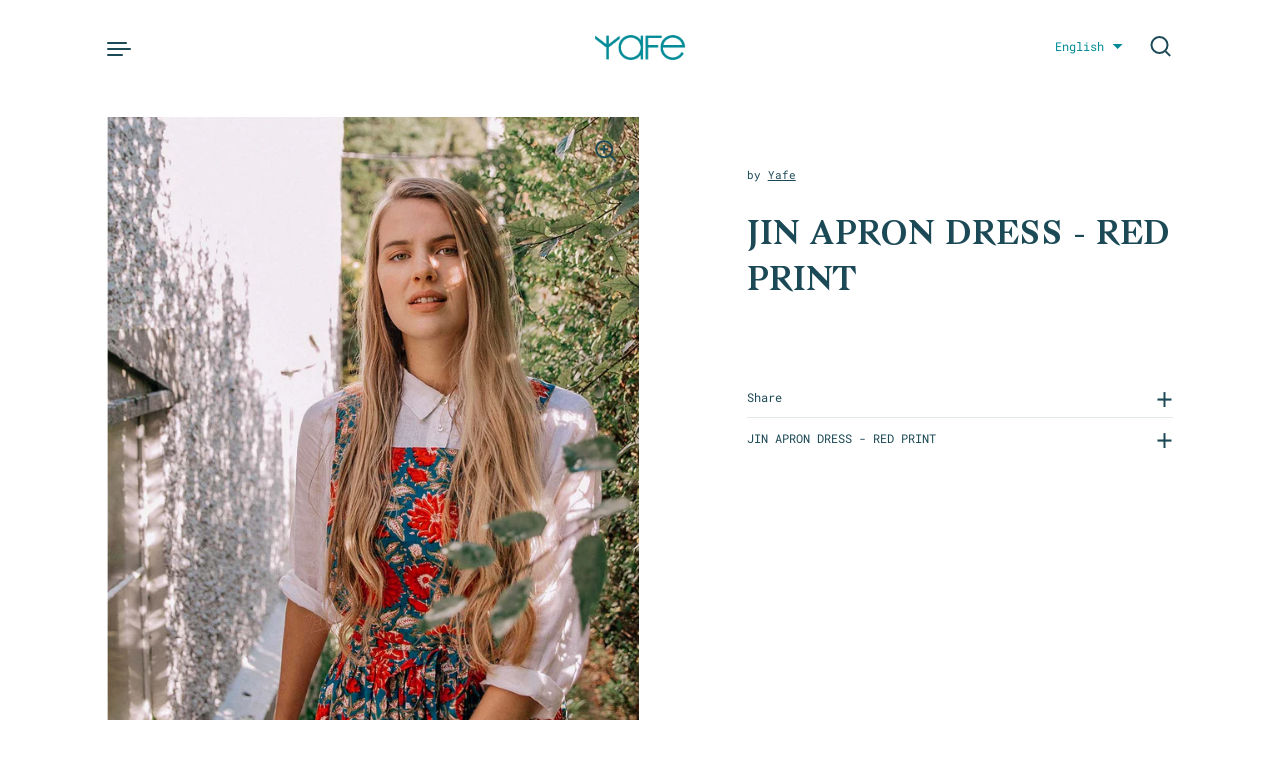

--- FILE ---
content_type: text/html; charset=utf-8
request_url: https://yafe.shop/collections/all-products/products/floral-apron-dress-04
body_size: 34807
content:
<!doctype html><html class="no-js" lang="en" dir="ltr">
<head>

  <meta charset="utf-8">
  <meta http-equiv="X-UA-Compatible" content="IE=edge"> 
  <meta name="viewport" content="width=device-width, initial-scale=1.0, height=device-height, minimum-scale=1.0"><link rel="shortcut icon" href="//yafe.shop/cdn/shop/files/Yafe-icon-teal.png?crop=center&height=32&v=1686699172&width=32" type="image/png" /><title>JIN APRON DRESS - RED PRINT &ndash; Yafe
</title><meta name="description" content="Our Jin Apron dress is the perfect choice for both inside and outside the home seamlessly fusing both style and comfort. Deep pockets, pleated features and a skilfully crafted waistless design enable the Apron Dress to beautifully complement any body type whilst remaining thoroughly practical.    Fabrics  Hand block pr"><link rel="canonical" href="https://yafe.shop/products/floral-apron-dress-04">

<meta property="og:site_name" content="Yafe">
<meta property="og:url" content="https://yafe.shop/products/floral-apron-dress-04">
<meta property="og:title" content="JIN APRON DRESS - RED PRINT">
<meta property="og:type" content="product">
<meta property="og:description" content="Our Jin Apron dress is the perfect choice for both inside and outside the home seamlessly fusing both style and comfort. Deep pockets, pleated features and a skilfully crafted waistless design enable the Apron Dress to beautifully complement any body type whilst remaining thoroughly practical.    Fabrics  Hand block pr"><meta property="og:image" content="http://yafe.shop/cdn/shop/files/yafe-stitching-Beautiful-India-banner-p-02_6d1ca071-e357-4e3c-8f40-03904668a590.jpg?v=1686706932">
  <meta property="og:image:secure_url" content="https://yafe.shop/cdn/shop/files/yafe-stitching-Beautiful-India-banner-p-02_6d1ca071-e357-4e3c-8f40-03904668a590.jpg?v=1686706932">
  <meta property="og:image:width" content="1000">
  <meta property="og:image:height" content="1500"><meta property="og:price:amount" content="0.00">
  <meta property="og:price:currency" content="USD"><meta name="twitter:card" content="summary_large_image">
<meta name="twitter:title" content="JIN APRON DRESS - RED PRINT">
<meta name="twitter:description" content="Our Jin Apron dress is the perfect choice for both inside and outside the home seamlessly fusing both style and comfort. Deep pockets, pleated features and a skilfully crafted waistless design enable the Apron Dress to beautifully complement any body type whilst remaining thoroughly practical.    Fabrics  Hand block pr"><script type="application/ld+json">
  [
    {
      "@context": "https://schema.org",
      "@type": "WebSite",
      "name": "Yafe",
      "url": "https:\/\/yafe.shop"
    },
    {
      "@context": "https://schema.org",
      "@type": "Organization",
      "name": "Yafe",
      "url": "https:\/\/yafe.shop"
    }
  ]
</script>

<script type="application/ld+json">
{
  "@context": "http://schema.org",
  "@type": "BreadcrumbList",
  "itemListElement": [
    {
      "@type": "ListItem",
      "position": 1,
      "name": "Home",
      "item": "https://yafe.shop"
    },{
        "@type": "ListItem",
        "position": 2,
        "name": "JIN APRON DRESS - RED PRINT",
        "item": "https://yafe.shop/products/floral-apron-dress-04"
      }]
}
</script><script type="application/ld+json">
  {
    "@context": "http://schema.org",
    "@type": "Product",
    "name": "JIN APRON DRESS - RED PRINT",
    "url": "https:\/\/yafe.shop\/products\/floral-apron-dress-04",
    "offers": [{
          "@type" : "Offer","availability" : "http://schema.org/OutOfStock",
          "price" : 0.0,
          "priceCurrency" : "USD",
          "url" : "https:\/\/yafe.shop\/products\/floral-apron-dress-04?variant=45446238699819"
        }
],
    "brand": {
      "@type": "Brand",
      "name": "Yafe"
    },
    "description": "\nOur Jin Apron dress is the perfect choice for both inside and outside the home seamlessly fusing both style and comfort. Deep pockets, pleated features and a skilfully crafted waistless design enable the Apron Dress to beautifully complement any body type whilst remaining thoroughly practical. \n \nFabrics \n\nHand block printed fabric from Jaipur.\n",
    "category": "Apron",
    "image": {
      "@type": "ImageObject",
      "url": "https:\/\/yafe.shop\/cdn\/shop\/files\/yafe-stitching-Beautiful-India-banner-p-02_6d1ca071-e357-4e3c-8f40-03904668a590.jpg?v=1686706932",
      "image": "https:\/\/yafe.shop\/cdn\/shop\/files\/yafe-stitching-Beautiful-India-banner-p-02_6d1ca071-e357-4e3c-8f40-03904668a590.jpg?v=1686706932",
      "name": "JIN APRON DRESS - RED PRINT",
      "width": "1000",
      "height": "1500"
    }
  }
  </script><link rel="preconnect" href="https://cdn.shopify.com"><link rel="preconnect" href="https://fonts.shopifycdn.com" crossorigin><link rel="preload" as="image" href="//yafe.shop/cdn/shop/files/yafe-stitching-Beautiful-India-banner-p-02_6d1ca071-e357-4e3c-8f40-03904668a590.jpg?v=1686706932&width=480" imagesrcset="//yafe.shop/cdn/shop/files/yafe-stitching-Beautiful-India-banner-p-02_6d1ca071-e357-4e3c-8f40-03904668a590.jpg?v=1686706932&width=260 260w,//yafe.shop/cdn/shop/files/yafe-stitching-Beautiful-India-banner-p-02_6d1ca071-e357-4e3c-8f40-03904668a590.jpg?v=1686706932&width=320 320w,//yafe.shop/cdn/shop/files/yafe-stitching-Beautiful-India-banner-p-02_6d1ca071-e357-4e3c-8f40-03904668a590.jpg?v=1686706932&width=360 360w,//yafe.shop/cdn/shop/files/yafe-stitching-Beautiful-India-banner-p-02_6d1ca071-e357-4e3c-8f40-03904668a590.jpg?v=1686706932&width=420 420w,//yafe.shop/cdn/shop/files/yafe-stitching-Beautiful-India-banner-p-02_6d1ca071-e357-4e3c-8f40-03904668a590.jpg?v=1686706932&width=480 480w,//yafe.shop/cdn/shop/files/yafe-stitching-Beautiful-India-banner-p-02_6d1ca071-e357-4e3c-8f40-03904668a590.jpg?v=1686706932&width=640 640w,//yafe.shop/cdn/shop/files/yafe-stitching-Beautiful-India-banner-p-02_6d1ca071-e357-4e3c-8f40-03904668a590.jpg?v=1686706932&width=840 840w" imagesizes="(max-width: 835px) calc(100vw - 90px), (max-width: 1023px) 50vw, 42vw"><link rel="preload" href="//yafe.shop/cdn/fonts/roboto_mono/robotomono_n4.9d1649e14a644ef48a2262609c784a79a5c2c87d.woff2" as="font" type="font/woff2" crossorigin><link rel="preload" href="//yafe.shop/cdn/fonts/roboto_mono/robotomono_n4.9d1649e14a644ef48a2262609c784a79a5c2c87d.woff2" as="font" type="font/woff2" crossorigin><link rel="preload" href="//yafe.shop/cdn/fonts/roboto_mono/robotomono_n4.9d1649e14a644ef48a2262609c784a79a5c2c87d.woff2" as="font" type="font/woff2" crossorigin><style>@font-face {
  font-family: "Roboto Mono";
  font-weight: 400;
  font-style: normal;
  font-display: swap;
  src: url("//yafe.shop/cdn/fonts/roboto_mono/robotomono_n4.9d1649e14a644ef48a2262609c784a79a5c2c87d.woff2") format("woff2"),
       url("//yafe.shop/cdn/fonts/roboto_mono/robotomono_n4.1f5c294b54ad5b669e758778fae486a733405684.woff") format("woff");
}
@font-face {
  font-family: "Roboto Mono";
  font-weight: 500;
  font-style: normal;
  font-display: swap;
  src: url("//yafe.shop/cdn/fonts/roboto_mono/robotomono_n5.29a963c13062654edff960e0fc0769528bdca7e5.woff2") format("woff2"),
       url("//yafe.shop/cdn/fonts/roboto_mono/robotomono_n5.ba11b9a58fc32158ddb2acccd36cc62c012f4109.woff") format("woff");
}
@font-face {
  font-family: "Roboto Mono";
  font-weight: 400;
  font-style: normal;
  font-display: swap;
  src: url("//yafe.shop/cdn/fonts/roboto_mono/robotomono_n4.9d1649e14a644ef48a2262609c784a79a5c2c87d.woff2") format("woff2"),
       url("//yafe.shop/cdn/fonts/roboto_mono/robotomono_n4.1f5c294b54ad5b669e758778fae486a733405684.woff") format("woff");
}
@font-face {
  font-family: "Roboto Mono";
  font-weight: 500;
  font-style: normal;
  font-display: swap;
  src: url("//yafe.shop/cdn/fonts/roboto_mono/robotomono_n5.29a963c13062654edff960e0fc0769528bdca7e5.woff2") format("woff2"),
       url("//yafe.shop/cdn/fonts/roboto_mono/robotomono_n5.ba11b9a58fc32158ddb2acccd36cc62c012f4109.woff") format("woff");
}
:root {

    /* Color variables */

    --color-text: #1C4956;
    --color-text-rgb: 28, 73, 86;
    --color-text-invert: #e3b6a9;
    --color-text-foreground: #fff;

    --color-accent: #008b97;
    --color-accent-invert: #ff7468;
    --color-accent-foreground: #fff;

    --color-background: #ffffff;
    --color-background-secondary: #f5f5f5;
    --color-background-rgb: 255, 255, 255;
    --color-background-opacity: rgba(255, 255, 255, 0);
    
    --color-sales-price: #E2CAC9;

    --color-borders-opacity: .38;

    --color-body-text: #1C4956;
    --color-body: #ffffff;
    --color-bg: #ffffff;

    /* Font variables */

    --font-stack-headings: "Roboto Mono", monospace;
    --font-weight-headings: 400; 
    --font-weight-headings-bold:  500 ; 
    --font-style-headings: normal;

    --font-stack-body: "Roboto Mono", monospace;
    --font-weight-body: 400;
    --font-weight-body-bold:  500 ; 
    --font-style-body: normal;

    --base-headings-size: 24;
    --base-body-size: 14;

    /* Layout */
    --margin-top-base: 30px;
    --margin-sections-base: 15vh;

  }

  select, .regular-select-inner, .facets__summary {
    background-image: url("data:image/svg+xml,%0A%3Csvg width='13' height='12' viewBox='0 0 13 12' fill='none' xmlns='http://www.w3.org/2000/svg'%3E%3Cpath d='M12.5563 6.06934L6.66733 11.9583L0.77832 6.06934H7.20269H12.5563Z' fill='%231C4956'/%3E%3C/svg%3E%0A") !important;
  }

  .star-rating__stars {
    background-image: url('data:image/svg+xml;utf8,<svg width="20" height="13" viewBox="0 0 14 13" fill="none" xmlns="http://www.w3.org/2000/svg"><path d="m7 0 1.572 4.837h5.085l-4.114 2.99 1.572 4.836L7 9.673l-4.114 2.99 1.571-4.837-4.114-2.99h5.085L7 0Z" stroke="%231C4956" stroke-width="1"/></svg>');
  }
  .star-rating__stars-active {
    background-image: url('data:image/svg+xml;utf8,<svg width="20" height="13" viewBox="0 0 14 13" fill="none" xmlns="http://www.w3.org/2000/svg"><path d="m7 0 1.572 4.837h5.085l-4.114 2.99 1.572 4.836L7 9.673l-4.114 2.99 1.571-4.837-4.114-2.99h5.085L7 0Z" fill="%231C4956" stroke-width="0"/></svg>');
  }

</style><link href="//yafe.shop/cdn/shop/t/10/assets/theme.css?v=20035688240135550101741149804" rel="stylesheet" type="text/css" media="all" />

  <script>window.performance && window.performance.mark && window.performance.mark('shopify.content_for_header.start');</script><meta id="shopify-digital-wallet" name="shopify-digital-wallet" content="/74281058603/digital_wallets/dialog">
<link rel="alternate" hreflang="x-default" href="https://yafe.shop/products/floral-apron-dress-04">
<link rel="alternate" hreflang="en" href="https://yafe.shop/products/floral-apron-dress-04">
<link rel="alternate" hreflang="ko" href="https://yafe.shop/ko/products/floral-apron-dress-04">
<link rel="alternate" type="application/json+oembed" href="https://yafe.shop/products/floral-apron-dress-04.oembed">
<script async="async" src="/checkouts/internal/preloads.js?locale=en-US"></script>
<script id="shopify-features" type="application/json">{"accessToken":"0935dd0b4b72ad85fbe3eee0209ab7ce","betas":["rich-media-storefront-analytics"],"domain":"yafe.shop","predictiveSearch":true,"shopId":74281058603,"locale":"en"}</script>
<script>var Shopify = Shopify || {};
Shopify.shop = "yafe-2652.myshopify.com";
Shopify.locale = "en";
Shopify.currency = {"active":"USD","rate":"1.0"};
Shopify.country = "US";
Shopify.theme = {"name":"Highlight Yafe 01","id":160845332779,"schema_name":"Highlight","schema_version":"3.1.5","theme_store_id":903,"role":"main"};
Shopify.theme.handle = "null";
Shopify.theme.style = {"id":null,"handle":null};
Shopify.cdnHost = "yafe.shop/cdn";
Shopify.routes = Shopify.routes || {};
Shopify.routes.root = "/";</script>
<script type="module">!function(o){(o.Shopify=o.Shopify||{}).modules=!0}(window);</script>
<script>!function(o){function n(){var o=[];function n(){o.push(Array.prototype.slice.apply(arguments))}return n.q=o,n}var t=o.Shopify=o.Shopify||{};t.loadFeatures=n(),t.autoloadFeatures=n()}(window);</script>
<script id="shop-js-analytics" type="application/json">{"pageType":"product"}</script>
<script defer="defer" async type="module" src="//yafe.shop/cdn/shopifycloud/shop-js/modules/v2/client.init-shop-cart-sync_BT-GjEfc.en.esm.js"></script>
<script defer="defer" async type="module" src="//yafe.shop/cdn/shopifycloud/shop-js/modules/v2/chunk.common_D58fp_Oc.esm.js"></script>
<script defer="defer" async type="module" src="//yafe.shop/cdn/shopifycloud/shop-js/modules/v2/chunk.modal_xMitdFEc.esm.js"></script>
<script type="module">
  await import("//yafe.shop/cdn/shopifycloud/shop-js/modules/v2/client.init-shop-cart-sync_BT-GjEfc.en.esm.js");
await import("//yafe.shop/cdn/shopifycloud/shop-js/modules/v2/chunk.common_D58fp_Oc.esm.js");
await import("//yafe.shop/cdn/shopifycloud/shop-js/modules/v2/chunk.modal_xMitdFEc.esm.js");

  window.Shopify.SignInWithShop?.initShopCartSync?.({"fedCMEnabled":true,"windoidEnabled":true});

</script>
<script>(function() {
  var isLoaded = false;
  function asyncLoad() {
    if (isLoaded) return;
    isLoaded = true;
    var urls = ["https:\/\/d3f0kqa8h3si01.cloudfront.net\/scripts\/yafe-2652.20231211063508.scripttag.js?shop=yafe-2652.myshopify.com","https:\/\/chimpstatic.com\/mcjs-connected\/js\/users\/3fc667ba175e473e1f6f64fb3\/da1b6dd5a4eef349307ec59c3.js?shop=yafe-2652.myshopify.com"];
    for (var i = 0; i < urls.length; i++) {
      var s = document.createElement('script');
      s.type = 'text/javascript';
      s.async = true;
      s.src = urls[i];
      var x = document.getElementsByTagName('script')[0];
      x.parentNode.insertBefore(s, x);
    }
  };
  if(window.attachEvent) {
    window.attachEvent('onload', asyncLoad);
  } else {
    window.addEventListener('load', asyncLoad, false);
  }
})();</script>
<script id="__st">var __st={"a":74281058603,"offset":19800,"reqid":"7b2d7bdf-ce8d-40b3-a7ec-6331e626d031-1769321184","pageurl":"yafe.shop\/collections\/all-products\/products\/floral-apron-dress-04","u":"d67d5c43da85","p":"product","rtyp":"product","rid":8376354832683};</script>
<script>window.ShopifyPaypalV4VisibilityTracking = true;</script>
<script id="captcha-bootstrap">!function(){'use strict';const t='contact',e='account',n='new_comment',o=[[t,t],['blogs',n],['comments',n],[t,'customer']],c=[[e,'customer_login'],[e,'guest_login'],[e,'recover_customer_password'],[e,'create_customer']],r=t=>t.map((([t,e])=>`form[action*='/${t}']:not([data-nocaptcha='true']) input[name='form_type'][value='${e}']`)).join(','),a=t=>()=>t?[...document.querySelectorAll(t)].map((t=>t.form)):[];function s(){const t=[...o],e=r(t);return a(e)}const i='password',u='form_key',d=['recaptcha-v3-token','g-recaptcha-response','h-captcha-response',i],f=()=>{try{return window.sessionStorage}catch{return}},m='__shopify_v',_=t=>t.elements[u];function p(t,e,n=!1){try{const o=window.sessionStorage,c=JSON.parse(o.getItem(e)),{data:r}=function(t){const{data:e,action:n}=t;return t[m]||n?{data:e,action:n}:{data:t,action:n}}(c);for(const[e,n]of Object.entries(r))t.elements[e]&&(t.elements[e].value=n);n&&o.removeItem(e)}catch(o){console.error('form repopulation failed',{error:o})}}const l='form_type',E='cptcha';function T(t){t.dataset[E]=!0}const w=window,h=w.document,L='Shopify',v='ce_forms',y='captcha';let A=!1;((t,e)=>{const n=(g='f06e6c50-85a8-45c8-87d0-21a2b65856fe',I='https://cdn.shopify.com/shopifycloud/storefront-forms-hcaptcha/ce_storefront_forms_captcha_hcaptcha.v1.5.2.iife.js',D={infoText:'Protected by hCaptcha',privacyText:'Privacy',termsText:'Terms'},(t,e,n)=>{const o=w[L][v],c=o.bindForm;if(c)return c(t,g,e,D).then(n);var r;o.q.push([[t,g,e,D],n]),r=I,A||(h.body.append(Object.assign(h.createElement('script'),{id:'captcha-provider',async:!0,src:r})),A=!0)});var g,I,D;w[L]=w[L]||{},w[L][v]=w[L][v]||{},w[L][v].q=[],w[L][y]=w[L][y]||{},w[L][y].protect=function(t,e){n(t,void 0,e),T(t)},Object.freeze(w[L][y]),function(t,e,n,w,h,L){const[v,y,A,g]=function(t,e,n){const i=e?o:[],u=t?c:[],d=[...i,...u],f=r(d),m=r(i),_=r(d.filter((([t,e])=>n.includes(e))));return[a(f),a(m),a(_),s()]}(w,h,L),I=t=>{const e=t.target;return e instanceof HTMLFormElement?e:e&&e.form},D=t=>v().includes(t);t.addEventListener('submit',(t=>{const e=I(t);if(!e)return;const n=D(e)&&!e.dataset.hcaptchaBound&&!e.dataset.recaptchaBound,o=_(e),c=g().includes(e)&&(!o||!o.value);(n||c)&&t.preventDefault(),c&&!n&&(function(t){try{if(!f())return;!function(t){const e=f();if(!e)return;const n=_(t);if(!n)return;const o=n.value;o&&e.removeItem(o)}(t);const e=Array.from(Array(32),(()=>Math.random().toString(36)[2])).join('');!function(t,e){_(t)||t.append(Object.assign(document.createElement('input'),{type:'hidden',name:u})),t.elements[u].value=e}(t,e),function(t,e){const n=f();if(!n)return;const o=[...t.querySelectorAll(`input[type='${i}']`)].map((({name:t})=>t)),c=[...d,...o],r={};for(const[a,s]of new FormData(t).entries())c.includes(a)||(r[a]=s);n.setItem(e,JSON.stringify({[m]:1,action:t.action,data:r}))}(t,e)}catch(e){console.error('failed to persist form',e)}}(e),e.submit())}));const S=(t,e)=>{t&&!t.dataset[E]&&(n(t,e.some((e=>e===t))),T(t))};for(const o of['focusin','change'])t.addEventListener(o,(t=>{const e=I(t);D(e)&&S(e,y())}));const B=e.get('form_key'),M=e.get(l),P=B&&M;t.addEventListener('DOMContentLoaded',(()=>{const t=y();if(P)for(const e of t)e.elements[l].value===M&&p(e,B);[...new Set([...A(),...v().filter((t=>'true'===t.dataset.shopifyCaptcha))])].forEach((e=>S(e,t)))}))}(h,new URLSearchParams(w.location.search),n,t,e,['guest_login'])})(!0,!0)}();</script>
<script integrity="sha256-4kQ18oKyAcykRKYeNunJcIwy7WH5gtpwJnB7kiuLZ1E=" data-source-attribution="shopify.loadfeatures" defer="defer" src="//yafe.shop/cdn/shopifycloud/storefront/assets/storefront/load_feature-a0a9edcb.js" crossorigin="anonymous"></script>
<script data-source-attribution="shopify.dynamic_checkout.dynamic.init">var Shopify=Shopify||{};Shopify.PaymentButton=Shopify.PaymentButton||{isStorefrontPortableWallets:!0,init:function(){window.Shopify.PaymentButton.init=function(){};var t=document.createElement("script");t.src="https://yafe.shop/cdn/shopifycloud/portable-wallets/latest/portable-wallets.en.js",t.type="module",document.head.appendChild(t)}};
</script>
<script data-source-attribution="shopify.dynamic_checkout.buyer_consent">
  function portableWalletsHideBuyerConsent(e){var t=document.getElementById("shopify-buyer-consent"),n=document.getElementById("shopify-subscription-policy-button");t&&n&&(t.classList.add("hidden"),t.setAttribute("aria-hidden","true"),n.removeEventListener("click",e))}function portableWalletsShowBuyerConsent(e){var t=document.getElementById("shopify-buyer-consent"),n=document.getElementById("shopify-subscription-policy-button");t&&n&&(t.classList.remove("hidden"),t.removeAttribute("aria-hidden"),n.addEventListener("click",e))}window.Shopify?.PaymentButton&&(window.Shopify.PaymentButton.hideBuyerConsent=portableWalletsHideBuyerConsent,window.Shopify.PaymentButton.showBuyerConsent=portableWalletsShowBuyerConsent);
</script>
<script data-source-attribution="shopify.dynamic_checkout.cart.bootstrap">document.addEventListener("DOMContentLoaded",(function(){function t(){return document.querySelector("shopify-accelerated-checkout-cart, shopify-accelerated-checkout")}if(t())Shopify.PaymentButton.init();else{new MutationObserver((function(e,n){t()&&(Shopify.PaymentButton.init(),n.disconnect())})).observe(document.body,{childList:!0,subtree:!0})}}));
</script>

<script>window.performance && window.performance.mark && window.performance.mark('shopify.content_for_header.end');</script>

  <script>

    const ProductHeaderHelper = productSelector => {
      const originalHeader = document.querySelector(`${productSelector} .product__header`);
      let duplicateHeader = document.createElement('div');
      duplicateHeader.classList = 'product__header-mobile hide smaller-lap--show-block';
      duplicateHeader.innerHTML = document.querySelector(`${productSelector} product-header`).innerHTML;
      duplicateHeader.querySelector('.product__price').id = "";
      document.querySelector(`${productSelector}`).prepend(duplicateHeader);
      duplicateHeader = duplicateHeader.querySelector('.product__header');
      const headerObserver = new MutationObserver(mutations=>{
        for ( const mutation of mutations ) {
          duplicateHeader.innerHTML = originalHeader.innerHTML;
        }
      });
      headerObserver.observe(originalHeader,{ attributes: false, childList: true, subtree: true })
    }

    function debounce(fn, wait) {
      let t;
      return (...args) => {
        clearTimeout(t);
        t = setTimeout(() => fn.apply(this, args), wait);
      };
    }
    window.KEYCODES = {
      TAB: 9,
      ESC: 27,
      DOWN: 40,
      RIGHT: 39,
      UP: 38,
      LEFT: 37,
      RETURN: 13
    };

  </script>

   <style data-shopify>
    @font-face {
      font-family: 'Bagnard';
      font-style: normal;
      font-weight: normal;
      src: local('Bagnard'), url(https://cdn.shopify.com/s/files/1/0742/8105/8603/files/Bagnard.woff2) format('woff2');
    }
  </style>
<noscript>
    <link href="//yafe.shop/cdn/shop/t/10/assets/theme-noscript.css?v=87799386630379699681695246064" rel="stylesheet" type="text/css" media="all" />
  </noscript>

<!-- BEGIN app block: shopify://apps/t-lab-ai-language-translate/blocks/language_switcher/b5b83690-efd4-434d-8c6a-a5cef4019faf --><!-- BEGIN app snippet: switcher_styling -->

<link href="//cdn.shopify.com/extensions/019bb762-7264-7b99-8d86-32684349d784/content-translation-297/assets/advanced-switcher.css" rel="stylesheet" type="text/css" media="all" />

<style>
  .tl-switcher-container.tl-custom-position {
    border-width: 1px;
    border-style: solid;
    border-color: #000000;
    background-color: #ffffff;
  }

  .tl-custom-position.top-right {
    top: 55px;
    right: 20px;
    bottom: auto;
    left: auto;
  }

  .tl-custom-position.top-left {
    top: 55px;
    right: auto;
    bottom: auto;
    left: 20px;
  }

  .tl-custom-position.bottom-left {
    position: fixed;
    top: auto;
    right: auto;
    bottom: 20px;
    left: 20px;
  }

  .tl-custom-position.bottom-right {
    position: fixed;
    top: auto;
    right: 20px;
    bottom: 20px;
    left: auto;
  }

  .tl-custom-position > div {
    font-size: 14px;
    color: #5c5c5c;
  }

  .tl-custom-position .tl-label {
    color: #5c5c5c;
  }

  .tl-dropdown,
  .tl-overlay,
  .tl-options {
    display: none;
  }

  .tl-dropdown.bottom-right,
  .tl-dropdown.bottom-left {
    bottom: 100%;
    top: auto;
  }

  .tl-dropdown.top-right,
  .tl-dropdown.bottom-right {
    right: 0;
    left: auto;
  }

  .tl-options.bottom-right,
  .tl-options.bottom-left {
    bottom: 100%;
    top: auto;
  }

  .tl-options.top-right,
  .tl-options.bottom-right {
    right: 0;
    left: auto;
  }

  div:not(.tl-inner) > .tl-switcher .tl-select,
  div.tl-selections {
    border-width: 0px;
  }

  

  
</style>
<!-- END app snippet -->

<script type="text/template" id="tl-switcher-template">
  <div class="tl-switcher-container hidden ">
    
        <div class="tl-wrapper">
          <div class="tl-selections">
            
              <div class="tl-selection tl-currency">
                
                  
                  <img
                    class="tl-flag"
                    loading="lazy"
                    width="20"
                    height="18"
                    alt="Main selection country flag for currency - United States Dollar"
                    src="https://cdn.shopify.com/extensions/019bb762-7264-7b99-8d86-32684349d784/content-translation-297/assets/us.svg"
                  >
                
                <span class="tl-label tl-code">USD
                  $</span>
              </div>
              <div class="tl-selection tl-language">
                
                  <img
                    class="tl-flag"
                    loading="lazy"
                    width="20"
                    height="18"
                    alt="Main selection country flag for language - English"
                    src="https://cdn.shopify.com/extensions/019bb762-7264-7b99-8d86-32684349d784/content-translation-297/assets/gb.svg"
                  >
                
                
                    <span class="tl-label tl-name">English</span>
                  
              </div>
            
          </div>
          <div class="tl-overlay ">
            <div class="tl-inner">
              <span class="tl-close-btn">
                <svg style="stroke: black; stroke-width: 4px; width: 24px;" class="icon icon-close" viewBox="0 0 64 64">
                  <path d="M19 17.61l27.12 27.13m0-27.12L19 44.74"></path>
                </svg>
              </span>

              <div class="tl-title">Currency</div>
              <!-- BEGIN app snippet: currency_region_form --><div class="tl-switcher">
  <form method="post" action="/localization" id="localization_form" accept-charset="UTF-8" class="shopify-localization-form" enctype="multipart/form-data"><input type="hidden" name="form_type" value="localization" /><input type="hidden" name="utf8" value="✓" /><input type="hidden" name="_method" value="put" /><input type="hidden" name="return_to" value="/collections/all-products/products/floral-apron-dress-04" />
    <div class="tl-select tl-currency-select">
      
        
          
          <img
            class="tl-flag"
            loading="lazy"
            width="20"
            height="18"
            alt="Currency slector country flag for United States Dollar"
            src="https://cdn.shopify.com/extensions/019bb762-7264-7b99-8d86-32684349d784/content-translation-297/assets/us.svg"
          >
        
        <span class="tl-label">USD
          $</span>
      
    </div>
    
    <ul class="tl-options " role="list">
      
        
          
            
            <li class="tl-option" tabindex="-1" data-value="KR">
              
                
                <img
                  class="tl-flag"
                  loading="lazy"
                  width="20"
                  height="18"
                  alt="Currency dropdown option country flag for United States Dollar"
                  src="https://cdn.shopify.com/extensions/019bb762-7264-7b99-8d86-32684349d784/content-translation-297/assets/us.svg"
                >
              
              <span class="tl-label">USD
                $</span>
            </li>
          
        
      
        
          
        
      
    </ul>
    <input type="hidden" name="country_code" value="US">
    <input type="hidden" name="language_code" value="en">
  </form>
</div>
<!-- END app snippet -->

              <div class="tl-title">Language</div>
              <!-- BEGIN app snippet: language_form --><div class="tl-switcher tl-language"><form method="post" action="/localization" id="localization_form" accept-charset="UTF-8" class="shopify-localization-form" enctype="multipart/form-data"><input type="hidden" name="form_type" value="localization" /><input type="hidden" name="utf8" value="✓" /><input type="hidden" name="_method" value="put" /><input type="hidden" name="return_to" value="/collections/all-products/products/floral-apron-dress-04" />
    <div class="tl-select">
      
          <img
            class="tl-flag"
            loading="lazy"
            width="20"
            height="18"
            alt="Language switcher country flag for English"
            src="https://cdn.shopify.com/extensions/019bb762-7264-7b99-8d86-32684349d784/content-translation-297/assets/gb.svg"
          >
            <span class="tl-label tl-name">English</span>
      
    </div>
    <ul class="tl-options " role="list">
      
          <li
            class="tl-option active"
            data-value="en"
          >
              <img
                class="tl-flag"
                loading="lazy"
                width="20"
                height="18"
                alt="Language dropdown option country flag for English"
                src="https://cdn.shopify.com/extensions/019bb762-7264-7b99-8d86-32684349d784/content-translation-297/assets/gb.svg"
              >
                <span class="tl-label tl-name" for="English">English</span>
          </li>
          <li
            class="tl-option "
            data-value="ko"
          >
              <img
                class="tl-flag"
                loading="lazy"
                width="20"
                height="18"
                alt="Language dropdown option country flag for 한국어"
                src="https://cdn.shopify.com/extensions/019bb762-7264-7b99-8d86-32684349d784/content-translation-297/assets/kr.svg"
              >
                <span class="tl-label tl-name" for="한국어">한국어</span>
          </li>
      
    </ul>
    <input type="hidden" name="country_code" value="US">
    <input type="hidden" name="language_code" value="en"></form>
</div>
<!-- END app snippet -->
            </div>
          </div>
        </div>

      
    <!-- BEGIN app snippet: language_form2 --><div class="tl-languages-unwrap" style="display: none;"><form method="post" action="/localization" id="localization_form" accept-charset="UTF-8" class="shopify-localization-form" enctype="multipart/form-data"><input type="hidden" name="form_type" value="localization" /><input type="hidden" name="utf8" value="✓" /><input type="hidden" name="_method" value="put" /><input type="hidden" name="return_to" value="/collections/all-products/products/floral-apron-dress-04" />
    <ul class="tl-options" role="list">
      
          <li
            class="tl-option active"
            data-value="en"
          >
                <span class="tl-label tl-name" for="English">English</span>
          </li>
          <li
            class="tl-option "
            data-value="ko"
          >
                <span class="tl-label tl-name" for="한국어">한국어</span>
          </li>
      
    </ul>
    <input type="hidden" name="country_code" value="US">
    <input type="hidden" name="language_code" value="en"></form>
</div>
<!-- END app snippet -->
  </div>
</script>

<!-- BEGIN app snippet: switcher_init_script --><script>
  "use strict";
  (()=>{let s="tlSwitcherReady",l="hidden";function c(i,r,t=0){var e=i.map(function(e){return document.querySelector(e)});if(e.every(function(e){return!!e}))r(e);else{let e=new MutationObserver(function(e,t){var n=i.map(function(e){return document.querySelector(e)});n.every(function(e){return!!e})&&(t.disconnect(),r(n))});e.observe(document.documentElement,{childList:!0,subtree:!0}),0<t&&setTimeout(function(){e.disconnect()},t)}}let a=function(c,a){return function(t){var n=t[0],i=t[1];if(n&&i){var r=n.cloneNode(!0);let e=!1;switch(a){case"before":var o=i.parentElement;o&&(o.insertBefore(r,i),e=!0);break;case"after":o=i.parentElement;o&&(o.insertBefore(r,i.nextSibling),e=!0);break;case"in-element-prepend":o=i.firstChild;i.insertBefore(r,o),e=!0;break;case"in-element":i.appendChild(r),e=!0}e&&(r instanceof HTMLElement&&(r.classList.add(c),r.classList.remove(l)),t=new CustomEvent(s,{detail:{switcherElement:r}}),document.dispatchEvent(t))}}};function r(e){switch(e.switcherPosition){case"header":t=e.switcherPrototypeSelector,i=e.headerRelativePosition,r=e.mobileRefElement,o=e.mobileRelativePosition,(n=e.headerRefElement)&&n.split(",").map(e=>e.trim()).filter(Boolean).forEach(e=>{c([t,e],a("desktop",i),3e3)}),r&&r.split(",").map(e=>e.trim()).filter(Boolean).forEach(e=>{c([t,e],a("mobile",o))});break;case"custom":n=e.switcherPrototypeSelector,(n=document.querySelector(n))&&(n.classList.add("tl-custom-position"),n.classList.remove(l),n=new CustomEvent(s,{detail:{switcherElement:n}}),document.dispatchEvent(n))}var t,n,i,r,o}void 0===window.TranslationLab&&(window.TranslationLab={}),window.TranslationLab.Switcher={configure:function(i){c(["body"],e=>{var t,n=document.getElementById("tl-switcher-template");n&&((t=document.createElement("div")).innerHTML=n.innerHTML,n=t.querySelector(".tl-switcher-container"))&&(t=n.cloneNode(!0),e[0])&&e[0].appendChild(t),r(i)})}}})();
</script><!-- END app snippet -->

<script>
  (function () {

    var enabledShopCurrenciesJson = '[{"name":"United States Dollar","iso_code":"USD","symbol":"$"}]';
    var availableCountriesJson = '[{"name":"South Korea","iso_code":"KR","currency_code":"USD"},{"name":"United States","iso_code":"US","currency_code":"USD"}]';

    if (typeof window.TranslationLab === 'undefined') {
      window.TranslationLab = {};
    }

    window.TranslationLab.CurrencySettings = {
      themeMoneyFormat: "\u003cspan  class=hidden class=money\u003e\u003cspan class=transcy-money\u003e${{amount}} \u003c\/span\u003e\u003c\/span\u003e",
      themeMoneyWithCurrencyFormat: "\u003cspan class=hidden class=money\u003e\u003cspan class=transcy-money\u003e${{amount}} USD\u003c\/span\u003e\u003c\/span\u003e",
      format: 'money_with_currency_format',
      isRtl: false
    };

    window.TranslationLab.switcherSettings = {
      switcherMode: 'currency_region_and_language',
      labelType: 'language-name',
      showFlags: true,
      useSwitcherIcon: false,
      imgFileTemplate: 'https://cdn.shopify.com/extensions/019bb762-7264-7b99-8d86-32684349d784/content-translation-297/assets/[country-code].svg',

      isModal: false,

      currencyFormatClass: 'span.money, span.tlab-currency-format, .price-item, .price, .price-sale, .price-compare, .product__price, .product__price--sale, .product__price--old, .jsPrice',
      shopCurrencyCode: "USD" || "USD",

      langCurrencies: null,

      currentLocale: 'en',
      languageList: JSON.parse("[{\r\n\"name\": \"English\",\r\n\"endonym_name\": \"English\",\r\n\"iso_code\": \"en\",\r\n\"display_code\": \"en\",\r\n\"primary\": true,\"flag\": \"https:\/\/cdn.shopify.com\/extensions\/019bb762-7264-7b99-8d86-32684349d784\/content-translation-297\/assets\/gb.svg\",\r\n\"region\": null,\r\n\"regions\": null,\r\n\"root_url\": \"\\\/\"\r\n},{\r\n\"name\": \"Korean\",\r\n\"endonym_name\": \"한국어\",\r\n\"iso_code\": \"ko\",\r\n\"display_code\": \"ko\",\r\n\"primary\": false,\"flag\": \"https:\/\/cdn.shopify.com\/extensions\/019bb762-7264-7b99-8d86-32684349d784\/content-translation-297\/assets\/kr.svg\",\r\n\"region\": null,\r\n\"regions\": null,\r\n\"root_url\": \"\\\/ko\"\r\n}]"),

      currentCountry: 'US',
      availableCountries: JSON.parse(availableCountriesJson),

      enabledShopCurrencies: JSON.parse(enabledShopCurrenciesJson),

      addNoRedirect: false,
      addLanguageCode: false,
    };

    function getShopifyThemeName() {
      if (window.Shopify && window.Shopify.theme && window.Shopify.theme.name) {
        return window.Shopify.theme.name.toLowerCase();
      }
      return null;
    }

    function find(collection, predicate) {
      for (var i = 0; i < collection.length; i++) {
        if (predicate(collection[i])) {
          return collection[i];
        }
      }
      return null;
    }

    function getCurrenciesForLanguage(languageCode, languageCurrencies, defaultCurrencyCode) {
      if (!languageCode || !languageCurrencies) {
        return {
          languageCode: '',
          currencies: [{ code: defaultCurrencyCode }]
        };
      }
      const langCodePart = languageCode.split('-')[0];
      const langCurrencyMapping = find(languageCurrencies, function(x) { return x.languageCode === languageCode || x.languageCode === langCodePart; });
      const defaultCurrenciesForLanguage = {
        languageCode: languageCode,
        currencies: [{ code: defaultCurrencyCode }]
      };
      return langCurrencyMapping ?? defaultCurrenciesForLanguage;
    }

    function findCurrencyForLanguage(langCurrencies, languageCode, currencyCode, defaultCurrencyCode) {
      if (!languageCode) return null
      const langCurrencyMapping = getCurrenciesForLanguage(languageCode, langCurrencies, defaultCurrencyCode);
      if (!currencyCode)  return langCurrencyMapping.currencies[0];
      const currency = find(langCurrencyMapping.currencies, function(currency) { return currency.code === currencyCode; });
      if (!currency) return langCurrencyMapping.currencies[0];
      return currency;
    }

    function getCurrentCurrencyCode(languageCurrencies, language, shopCurrencyCode) {
      const queryParamCurrencyCode = getQueryParam('currency');
      if (queryParamCurrencyCode) {
        window.TranslationLab.currencyCookie.write(queryParamCurrencyCode.toUpperCase());
        deleteQueryParam('currency');
      }

      const savedCurrencyCode = window.TranslationLab.currencyCookie.read() ?? null;
      const currencyForCurrentLanguage = findCurrencyForLanguage(languageCurrencies, language.iso_code, savedCurrencyCode, shopCurrencyCode);
      return currencyForCurrentLanguage ? currencyForCurrentLanguage.code : shopCurrencyCode;
    }

    function getQueryParam(param) {
      const queryString = window.location.search;
      const urlParams = new URLSearchParams(queryString);
      const paramValue = urlParams.get(param);
      return paramValue;
    }

    function deleteQueryParam(param) {
      const url = new URL(window.location.href);
      url.searchParams.delete(param);
      window.history.replaceState({}, '', url.toString());
    }

    window.TranslationLab.currencyCookie = {
        name: 'translation-lab-currency',
        write: function (currency) {
            window.localStorage.setItem(this.name, currency);
        },
        read: function () {
            return window.localStorage.getItem(this.name);
        },
        destroy: function () {
            window.localStorage.removeItem(this.name);
        }
    }

    window.TranslationLab.currencyService = {
      getCurrenciesForLanguage: getCurrenciesForLanguage,
      findCurrencyForLanguage: findCurrencyForLanguage,
      getCurrentCurrencyCode: getCurrentCurrencyCode
    }

    var switcherOptions = {
      shopifyThemeName: getShopifyThemeName(),
      switcherPrototypeSelector: '.tl-switcher-container.hidden',
      switcherPosition: 'header',
      headerRefElement: '',
      headerRelativePosition: 'before',
      mobileRefElement: '',
      mobileRelativePosition: 'before',
    };

    window.TranslationLab.Switcher.configure(switcherOptions);

  })();
</script>



<script defer="defer" src="https://cdn.shopify.com/extensions/019bb762-7264-7b99-8d86-32684349d784/content-translation-297/assets/advanced-switcher.js" type="text/javascript"></script>


<!-- END app block --><!-- BEGIN app block: shopify://apps/t-lab-ai-language-translate/blocks/custom_translations/b5b83690-efd4-434d-8c6a-a5cef4019faf --><!-- BEGIN app snippet: custom_translation_scripts --><script>
(()=>{var o=/\([0-9]+?\)$/,M=/\r?\n|\r|\t|\xa0|\u200B|\u200E|&nbsp;| /g,v=/<\/?[a-z][\s\S]*>/i,t=/^(https?:\/\/|\/\/)[^\s/$.?#].[^\s]*$/i,k=/\{\{\s*([a-zA-Z_]\w*)\s*\}\}/g,p=/\{\{\s*([a-zA-Z_]\w*)\s*\}\}/,r=/^(https:)?\/\/cdn\.shopify\.com\/(.+)\.(png|jpe?g|gif|webp|svgz?|bmp|tiff?|ico|avif)/i,e=/^(https:)?\/\/cdn\.shopify\.com/i,a=/\b(?:https?|ftp)?:?\/\/?[^\s\/]+\/[^\s]+\.(?:png|jpe?g|gif|webp|svgz?|bmp|tiff?|ico|avif)\b/i,I=/url\(['"]?(.*?)['"]?\)/,m="__label:",i=document.createElement("textarea"),u={t:["src","data-src","data-source","data-href","data-zoom","data-master","data-bg","base-src"],i:["srcset","data-srcset"],o:["href","data-href"],u:["href","data-href","data-src","data-zoom"]},g=new Set(["img","picture","button","p","a","input"]),h=16.67,s=function(n){return n.nodeType===Node.ELEMENT_NODE},c=function(n){return n.nodeType===Node.TEXT_NODE};function w(n){return r.test(n.trim())||a.test(n.trim())}function b(n){return(n=>(n=n.trim(),t.test(n)))(n)||e.test(n.trim())}var l=function(n){return!n||0===n.trim().length};function j(n){return i.innerHTML=n,i.value}function T(n){return A(j(n))}function A(n){return n.trim().replace(o,"").replace(M,"").trim()}var _=1e3;function D(n){n=n.trim().replace(M,"").replace(/&amp;/g,"&").replace(/&gt;/g,">").replace(/&lt;/g,"<").trim();return n.length>_?N(n):n}function E(n){return n.trim().toLowerCase().replace(/^https:/i,"")}function N(n){for(var t=5381,r=0;r<n.length;r++)t=(t<<5)+t^n.charCodeAt(r);return(t>>>0).toString(36)}function f(n){for(var t=document.createElement("template"),r=(t.innerHTML=n,["SCRIPT","IFRAME","OBJECT","EMBED","LINK","META"]),e=/^(on\w+|srcdoc|style)$/i,a=document.createTreeWalker(t.content,NodeFilter.SHOW_ELEMENT),i=a.nextNode();i;i=a.nextNode()){var o=i;if(r.includes(o.nodeName))o.remove();else for(var u=o.attributes.length-1;0<=u;--u)e.test(o.attributes[u].name)&&o.removeAttribute(o.attributes[u].name)}return t.innerHTML}function d(n,t,r){void 0===r&&(r=20);for(var e=n,a=0;e&&e.parentElement&&a<r;){for(var i=e.parentElement,o=0,u=t;o<u.length;o++)for(var s=u[o],c=0,l=s.l;c<l.length;c++){var f=l[c];switch(f.type){case"class":for(var d=0,v=i.classList;d<v.length;d++){var p=v[d];if(f.value.test(p))return s.label}break;case"id":if(i.id&&f.value.test(i.id))return s.label;break;case"attribute":if(i.hasAttribute(f.name)){if(!f.value)return s.label;var m=i.getAttribute(f.name);if(m&&f.value.test(m))return s.label}}}e=i,a++}return"unknown"}function y(n,t){var r,e,a;"function"==typeof window.fetch&&"AbortController"in window?(r=new AbortController,e=setTimeout(function(){return r.abort()},3e3),fetch(n,{credentials:"same-origin",signal:r.signal}).then(function(n){return clearTimeout(e),n.ok?n.json():Promise.reject(n)}).then(t).catch(console.error)):((a=new XMLHttpRequest).onreadystatechange=function(){4===a.readyState&&200===a.status&&t(JSON.parse(a.responseText))},a.open("GET",n,!0),a.timeout=3e3,a.send())}function O(){var l=/([^\s]+)\.(png|jpe?g|gif|webp|svgz?|bmp|tiff?|ico|avif)$/i,f=/_(\{width\}x*|\{width\}x\{height\}|\d{3,4}x\d{3,4}|\d{3,4}x|x\d{3,4}|pinco|icon|thumb|small|compact|medium|large|grande|original|master)(_crop_\w+)*(@[2-3]x)*(.progressive)*$/i,d=/^(https?|ftp|file):\/\//i;function r(n){var t,r="".concat(n.path).concat(n.v).concat(null!=(r=n.size)?r:"",".").concat(n.p);return n.m&&(r="".concat(n.path).concat(n.m,"/").concat(n.v).concat(null!=(t=n.size)?t:"",".").concat(n.p)),n.host&&(r="".concat(null!=(t=n.protocol)?t:"","//").concat(n.host).concat(r)),n.g&&(r+=n.g),r}return{h:function(n){var t=!0,r=(d.test(n)||n.startsWith("//")||(t=!1,n="https://example.com"+n),t);n.startsWith("//")&&(r=!1,n="https:"+n);try{new URL(n)}catch(n){return null}var e,a,i,o,u,s,n=new URL(n),c=n.pathname.split("/").filter(function(n){return n});return c.length<1||(a=c.pop(),e=null!=(e=c.pop())?e:null,null===(a=a.match(l)))?null:(s=a[1],a=a[2],i=s.match(f),o=s,(u=null)!==i&&(o=s.substring(0,i.index),u=i[0]),s=0<c.length?"/"+c.join("/")+"/":"/",{protocol:r?n.protocol:null,host:t?n.host:null,path:s,g:n.search,m:e,v:o,size:u,p:a,version:n.searchParams.get("v"),width:n.searchParams.get("width")})},T:r,S:function(n){return(n.m?"/".concat(n.m,"/"):"/").concat(n.v,".").concat(n.p)},M:function(n){return(n.m?"/".concat(n.m,"/"):"/").concat(n.v,".").concat(n.p,"?v=").concat(n.version||"0")},k:function(n,t){return r({protocol:t.protocol,host:t.host,path:t.path,g:t.g,m:t.m,v:t.v,size:n.size,p:t.p,version:t.version,width:t.width})}}}var x,S,C={},H={};function q(p,n){var m=new Map,g=new Map,i=new Map,r=new Map,e=new Map,a=new Map,o=new Map,u=function(n){return n.toLowerCase().replace(/[\s\W_]+/g,"")},s=new Set(n.A.map(u)),c=0,l=!1,f=!1,d=O();function v(n,t,r){s.has(u(n))||n&&t&&(r.set(n,t),l=!0)}function t(n,t){if(n&&n.trim()&&0!==m.size){var r=A(n),e=H[r];if(e&&(p.log("dictionary",'Overlapping text: "'.concat(n,'" related to html: "').concat(e,'"')),t)&&(n=>{if(n)for(var t=h(n.outerHTML),r=t._,e=(t.I||(r=0),n.parentElement),a=0;e&&a<5;){var i=h(e.outerHTML),o=i.I,i=i._;if(o){if(p.log("dictionary","Ancestor depth ".concat(a,": overlap score=").concat(i.toFixed(3),", base=").concat(r.toFixed(3))),r<i)return 1;if(i<r&&0<r)return}e=e.parentElement,a++}})(t))p.log("dictionary",'Skipping text translation for "'.concat(n,'" because an ancestor HTML translation exists'));else{e=m.get(r);if(e)return e;var a=n;if(a&&a.trim()&&0!==g.size){for(var i,o,u,s=g.entries(),c=s.next();!c.done;){var l=c.value[0],f=c.value[1],d=a.trim().match(l);if(d&&1<d.length){i=l,o=f,u=d;break}c=s.next()}if(i&&o&&u){var v=u.slice(1),t=o.match(k);if(t&&t.length===v.length)return t.reduce(function(n,t,r){return n.replace(t,v[r])},o)}}}}return null}function h(n){var r,e,a;return!n||!n.trim()||0===i.size?{I:null,_:0}:(r=D(n),a=0,(e=null)!=(n=i.get(r))?{I:n,_:1}:(i.forEach(function(n,t){-1!==t.indexOf(r)&&(t=r.length/t.length,a<t)&&(a=t,e=n)}),{I:e,_:a}))}function w(n){return n&&n.trim()&&0!==i.size&&(n=D(n),null!=(n=i.get(n)))?n:null}function b(n){if(n&&n.trim()&&0!==r.size){var t=E(n),t=r.get(t);if(t)return t;t=d.h(n);if(t){n=d.M(t).toLowerCase(),n=r.get(n);if(n)return n;n=d.S(t).toLowerCase(),t=r.get(n);if(t)return t}}return null}function T(n){return!n||!n.trim()||0===e.size||void 0===(n=e.get(A(n)))?null:n}function y(n){return!n||!n.trim()||0===a.size||void 0===(n=a.get(E(n)))?null:n}function x(n){var t;return!n||!n.trim()||0===o.size?null:null!=(t=o.get(A(n)))?t:(t=D(n),void 0!==(n=o.get(t))?n:null)}function S(){var n={j:m,D:g,N:i,O:r,C:e,H:a,q:o,L:l,R:c,F:C};return JSON.stringify(n,function(n,t){return t instanceof Map?Object.fromEntries(t.entries()):t})}return{J:function(n,t){v(n,t,m)},U:function(n,t){n&&t&&(n=new RegExp("^".concat(n,"$"),"s"),g.set(n,t),l=!0)},$:function(n,t){var r;n!==t&&(v((r=j(r=n).trim().replace(M,"").trim()).length>_?N(r):r,t,i),c=Math.max(c,n.length))},P:function(n,t){v(n,t,r),(n=d.h(n))&&(v(d.M(n).toLowerCase(),t,r),v(d.S(n).toLowerCase(),t,r))},G:function(n,t){v(n.replace("[img-alt]","").replace(M,"").trim(),t,e)},B:function(n,t){v(n,t,a)},W:function(n,t){f=!0,v(n,t,o)},V:function(){return p.log("dictionary","Translation dictionaries: ",S),i.forEach(function(n,r){m.forEach(function(n,t){r!==t&&-1!==r.indexOf(t)&&(C[t]=A(n),H[t]=r)})}),p.log("dictionary","appliedTextTranslations: ",JSON.stringify(C)),p.log("dictionary","overlappingTexts: ",JSON.stringify(H)),{L:l,Z:f,K:t,X:w,Y:b,nn:T,tn:y,rn:x}}}}function z(n,t,r){function f(n,t){t=n.split(t);return 2===t.length?t[1].trim()?t:[t[0]]:[n]}var d=q(r,t);return n.forEach(function(n){if(n){var c,l=n.name,n=n.value;if(l&&n){if("string"==typeof n)try{c=JSON.parse(n)}catch(n){return void r.log("dictionary","Invalid metafield JSON for "+l,function(){return String(n)})}else c=n;c&&Object.keys(c).forEach(function(e){if(e){var n,t,r,a=c[e];if(a)if(e!==a)if(l.includes("judge"))r=T(e),d.W(r,a);else if(e.startsWith("[img-alt]"))d.G(e,a);else if(e.startsWith("[img-src]"))n=E(e.replace("[img-src]","")),d.P(n,a);else if(v.test(e))d.$(e,a);else if(w(e))n=E(e),d.P(n,a);else if(b(e))r=E(e),d.B(r,a);else if("/"===(n=(n=e).trim())[0]&&"/"!==n[1]&&(r=E(e),d.B(r,a),r=T(e),d.J(r,a)),p.test(e))(s=(r=e).match(k))&&0<s.length&&(t=r.replace(/[-\/\\^$*+?.()|[\]]/g,"\\$&"),s.forEach(function(n){t=t.replace(n,"(.*)")}),d.U(t,a));else if(e.startsWith(m))r=a.replace(m,""),s=e.replace(m,""),d.J(T(s),r);else{if("product_tags"===l)for(var i=0,o=["_",":"];i<o.length;i++){var u=(n=>{if(e.includes(n)){var t=f(e,n),r=f(a,n);if(t.length===r.length)return t.forEach(function(n,t){n!==r[t]&&(d.J(T(n),r[t]),d.J(T("".concat(n,":")),"".concat(r[t],":")))}),{value:void 0}}})(o[i]);if("object"==typeof u)return u.value}var s=T(e);s!==a&&d.J(s,a)}}})}}}),d.V()}function L(y,x){var e=[{label:"judge-me",l:[{type:"class",value:/jdgm/i},{type:"id",value:/judge-me/i},{type:"attribute",name:"data-widget-name",value:/review_widget/i}]}],a=O();function S(r,n,e){n.forEach(function(n){var t=r.getAttribute(n);t&&(t=n.includes("href")?e.tn(t):e.K(t))&&r.setAttribute(n,t)})}function M(n,t,r){var e,a=n.getAttribute(t);a&&((e=i(a=E(a.split("&")[0]),r))?n.setAttribute(t,e):(e=r.tn(a))&&n.setAttribute(t,e))}function k(n,t,r){var e=n.getAttribute(t);e&&(e=((n,t)=>{var r=(n=n.split(",").filter(function(n){return null!=n&&""!==n.trim()}).map(function(n){var n=n.trim().split(/\s+/),t=n[0].split("?"),r=t[0],t=t[1],t=t?t.split("&"):[],e=((n,t)=>{for(var r=0;r<n.length;r++)if(t(n[r]))return n[r];return null})(t,function(n){return n.startsWith("v=")}),t=t.filter(function(n){return!n.startsWith("v=")}),n=n[1];return{url:r,version:e,en:t.join("&"),size:n}}))[0].url;if(r=i(r=n[0].version?"".concat(r,"?").concat(n[0].version):r,t)){var e=a.h(r);if(e)return n.map(function(n){var t=n.url,r=a.h(t);return r&&(t=a.k(r,e)),n.en&&(r=t.includes("?")?"&":"?",t="".concat(t).concat(r).concat(n.en)),t=n.size?"".concat(t," ").concat(n.size):t}).join(",")}})(e,r))&&n.setAttribute(t,e)}function i(n,t){var r=a.h(n);return null===r?null:(n=t.Y(n))?null===(n=a.h(n))?null:a.k(r,n):(n=a.S(r),null===(t=t.Y(n))||null===(n=a.h(t))?null:a.k(r,n))}function A(n,t,r){var e,a,i,o;r.an&&(e=n,a=r.on,u.o.forEach(function(n){var t=e.getAttribute(n);if(!t)return!1;!t.startsWith("/")||t.startsWith("//")||t.startsWith(a)||(t="".concat(a).concat(t),e.setAttribute(n,t))})),i=n,r=u.u.slice(),o=t,r.forEach(function(n){var t,r=i.getAttribute(n);r&&(w(r)?(t=o.Y(r))&&i.setAttribute(n,t):(t=o.tn(r))&&i.setAttribute(n,t))})}function _(t,r){var n,e,a,i,o;u.t.forEach(function(n){return M(t,n,r)}),u.i.forEach(function(n){return k(t,n,r)}),e="alt",a=r,(o=(n=t).getAttribute(e))&&((i=a.nn(o))?n.setAttribute(e,i):(i=a.K(o))&&n.setAttribute(e,i))}return{un:function(n){return!(!n||!s(n)||x.sn.includes((n=n).tagName.toLowerCase())||n.classList.contains("tl-switcher-container")||(n=n.parentNode)&&["SCRIPT","STYLE"].includes(n.nodeName.toUpperCase()))},cn:function(n){if(c(n)&&null!=(t=n.textContent)&&t.trim()){if(y.Z)if("judge-me"===d(n,e,5)){var t=y.rn(n.textContent);if(t)return void(n.textContent=j(t))}var r,t=y.K(n.textContent,n.parentElement||void 0);t&&(r=n.textContent.trim().replace(o,"").trim(),n.textContent=j(n.textContent.replace(r,t)))}},ln:function(n){if(!!l(n.textContent)||!n.innerHTML)return!1;if(y.Z&&"judge-me"===d(n,e,5)){var t=y.rn(n.innerHTML);if(t)return n.innerHTML=f(t),!0}t=y.X(n.innerHTML);return!!t&&(n.innerHTML=f(t),!0)},fn:function(n){var t,r,e,a,i,o,u,s,c,l;switch(S(n,["data-label","title"],y),n.tagName.toLowerCase()){case"span":S(n,["data-tooltip"],y);break;case"a":A(n,y,x);break;case"input":c=u=y,(l=(s=o=n).getAttribute("type"))&&("submit"===l||"button"===l)&&(l=s.getAttribute("value"),c=c.K(l))&&s.setAttribute("value",c),S(o,["placeholder"],u);break;case"textarea":S(n,["placeholder"],y);break;case"img":_(n,y);break;case"picture":for(var f=y,d=n.childNodes,v=0;v<d.length;v++){var p=d[v];if(p.tagName)switch(p.tagName.toLowerCase()){case"source":k(p,"data-srcset",f),k(p,"srcset",f);break;case"img":_(p,f)}}break;case"div":s=l=y,(u=o=c=n)&&(o=o.style.backgroundImage||o.getAttribute("data-bg")||"")&&"none"!==o&&(o=o.match(I))&&o[1]&&(o=o[1],s=s.Y(o))&&(u.style.backgroundImage='url("'.concat(s,'")')),a=c,i=l,["src","data-src","data-bg"].forEach(function(n){return M(a,n,i)}),["data-bgset"].forEach(function(n){return k(a,n,i)}),["data-href"].forEach(function(n){return S(a,[n],i)});break;case"button":r=y,(e=(t=n).getAttribute("value"))&&(r=r.K(e))&&t.setAttribute("value",r);break;case"iframe":e=y,(r=(t=n).getAttribute("src"))&&(e=e.tn(r))&&t.setAttribute("src",e);break;case"video":for(var m=n,g=y,h=["src"],w=0;w<h.length;w++){var b=h[w],T=m.getAttribute(b);T&&(T=g.tn(T))&&m.setAttribute(b,T)}}},getImageTranslation:function(n){return i(n,y)}}}function R(s,c,l){r=c.dn,e=new WeakMap;var r,e,a={add:function(n){var t=Date.now()+r;e.set(n,t)},has:function(n){var t=null!=(t=e.get(n))?t:0;return!(Date.now()>=t&&(e.delete(n),1))}},i=[],o=[],f=[],d=[],u=2*h,v=3*h;function p(n){var t,r,e;n&&(n.nodeType===Node.TEXT_NODE&&s.un(n.parentElement)?s.cn(n):s.un(n)&&(n=n,s.fn(n),t=g.has(n.tagName.toLowerCase())||(t=(t=n).getBoundingClientRect(),r=window.innerHeight||document.documentElement.clientHeight,e=window.innerWidth||document.documentElement.clientWidth,r=t.top<=r&&0<=t.top+t.height,e=t.left<=e&&0<=t.left+t.width,r&&e),a.has(n)||(t?i:o).push(n)))}function m(n){if(l.log("messageHandler","Processing element:",n),s.un(n)){var t=s.ln(n);if(a.add(n),!t){var r=n.childNodes;l.log("messageHandler","Child nodes:",r);for(var e=0;e<r.length;e++)p(r[e])}}}requestAnimationFrame(function n(){for(var t=performance.now();0<i.length;){var r=i.shift();if(r&&!a.has(r)&&m(r),performance.now()-t>=v)break}requestAnimationFrame(n)}),requestAnimationFrame(function n(){for(var t=performance.now();0<o.length;){var r=o.shift();if(r&&!a.has(r)&&m(r),performance.now()-t>=u)break}requestAnimationFrame(n)}),c.vn&&requestAnimationFrame(function n(){for(var t=performance.now();0<f.length;){var r=f.shift();if(r&&s.fn(r),performance.now()-t>=u)break}requestAnimationFrame(n)}),c.pn&&requestAnimationFrame(function n(){for(var t=performance.now();0<d.length;){var r=d.shift();if(r&&s.cn(r),performance.now()-t>=u)break}requestAnimationFrame(n)});var n={subtree:!0,childList:!0,attributes:c.vn,characterData:c.pn};new MutationObserver(function(n){l.log("observer","Observer:",n);for(var t=0;t<n.length;t++){var r=n[t];switch(r.type){case"childList":for(var e=r.addedNodes,a=0;a<e.length;a++)p(e[a]);var i=r.target.childNodes;if(i.length<=10)for(var o=0;o<i.length;o++)p(i[o]);break;case"attributes":var u=r.target;s.un(u)&&u&&f.push(u);break;case"characterData":c.pn&&(u=r.target)&&u.nodeType===Node.TEXT_NODE&&d.push(u)}}}).observe(document.documentElement,n)}void 0===window.TranslationLab&&(window.TranslationLab={}),window.TranslationLab.CustomTranslations=(x=(()=>{var a;try{a=window.localStorage.getItem("tlab_debug_mode")||null}catch(n){a=null}return{log:function(n,t){for(var r=[],e=2;e<arguments.length;e++)r[e-2]=arguments[e];!a||"observer"===n&&"all"===a||("all"===a||a===n||"custom"===n&&"custom"===a)&&(n=r.map(function(n){if("function"==typeof n)try{return n()}catch(n){return"Error generating parameter: ".concat(n.message)}return n}),console.log.apply(console,[t].concat(n)))}}})(),S=null,{init:function(n,t){n&&!n.isPrimaryLocale&&n.translationsMetadata&&n.translationsMetadata.length&&(0<(t=((n,t,r,e)=>{function a(n,t){for(var r=[],e=2;e<arguments.length;e++)r[e-2]=arguments[e];for(var a=0,i=r;a<i.length;a++){var o=i[a];if(o&&void 0!==o[n])return o[n]}return t}var i=window.localStorage.getItem("tlab_feature_options"),o=null;if(i)try{o=JSON.parse(i)}catch(n){e.log("dictionary","Invalid tlab_feature_options JSON",String(n))}var r=a("useMessageHandler",!0,o,i=r),u=a("messageHandlerCooldown",2e3,o,i),s=a("localizeUrls",!1,o,i),c=a("processShadowRoot",!1,o,i),l=a("attributesMutations",!1,o,i),f=a("processCharacterData",!1,o,i),d=a("excludedTemplates",[],o,i),o=a("phraseIgnoreList",[],o,i);return e.log("dictionary","useMessageHandler:",r),e.log("dictionary","messageHandlerCooldown:",u),e.log("dictionary","localizeUrls:",s),e.log("dictionary","processShadowRoot:",c),e.log("dictionary","attributesMutations:",l),e.log("dictionary","processCharacterData:",f),e.log("dictionary","excludedTemplates:",d),e.log("dictionary","phraseIgnoreList:",o),{sn:["html","head","meta","script","noscript","style","link","canvas","svg","g","path","ellipse","br","hr"],locale:n,on:t,gn:r,dn:u,an:s,hn:c,vn:l,pn:f,mn:d,A:o}})(n.locale,n.on,t,x)).mn.length&&t.mn.includes(n.template)||(n=z(n.translationsMetadata,t,x),S=L(n,t),n.L&&(t.gn&&R(S,t,x),window.addEventListener("DOMContentLoaded",function(){function e(n){n=/\/products\/(.+?)(\?.+)?$/.exec(n);return n?n[1]:null}var n,t,r,a;(a=document.querySelector(".cbb-frequently-bought-selector-label-name"))&&"true"!==a.getAttribute("translated")&&(n=e(window.location.pathname))&&(t="https://".concat(window.location.host,"/products/").concat(n,".json"),r="https://".concat(window.location.host).concat(window.Shopify.routes.root,"products/").concat(n,".json"),y(t,function(n){a.childNodes.forEach(function(t){t.textContent===n.product.title&&y(r,function(n){t.textContent!==n.product.title&&(t.textContent=n.product.title,a.setAttribute("translated","true"))})})}),document.querySelectorAll('[class*="cbb-frequently-bought-selector-link"]').forEach(function(t){var n,r;"true"!==t.getAttribute("translated")&&(n=t.getAttribute("href"))&&(r=e(n))&&y("https://".concat(window.location.host).concat(window.Shopify.routes.root,"products/").concat(r,".json"),function(n){t.textContent!==n.product.title&&(t.textContent=n.product.title,t.setAttribute("translated","true"))})}))}))))},getImageTranslation:function(n){return x.log("dictionary","translationManager: ",S),S?S.getImageTranslation(n):null}})})();
</script><!-- END app snippet -->

<script>
  (function() {
    var ctx = {
      locale: 'en',
      isPrimaryLocale: true,
      rootUrl: '',
      translationsMetadata: [{},{"name":"judge-me-product-review","value":null}],
      template: "product",
    };
    var settings = null;
    TranslationLab.CustomTranslations.init(ctx, settings);
  })()
</script>


<!-- END app block --><link href="https://monorail-edge.shopifysvc.com" rel="dns-prefetch">
<script>(function(){if ("sendBeacon" in navigator && "performance" in window) {try {var session_token_from_headers = performance.getEntriesByType('navigation')[0].serverTiming.find(x => x.name == '_s').description;} catch {var session_token_from_headers = undefined;}var session_cookie_matches = document.cookie.match(/_shopify_s=([^;]*)/);var session_token_from_cookie = session_cookie_matches && session_cookie_matches.length === 2 ? session_cookie_matches[1] : "";var session_token = session_token_from_headers || session_token_from_cookie || "";function handle_abandonment_event(e) {var entries = performance.getEntries().filter(function(entry) {return /monorail-edge.shopifysvc.com/.test(entry.name);});if (!window.abandonment_tracked && entries.length === 0) {window.abandonment_tracked = true;var currentMs = Date.now();var navigation_start = performance.timing.navigationStart;var payload = {shop_id: 74281058603,url: window.location.href,navigation_start,duration: currentMs - navigation_start,session_token,page_type: "product"};window.navigator.sendBeacon("https://monorail-edge.shopifysvc.com/v1/produce", JSON.stringify({schema_id: "online_store_buyer_site_abandonment/1.1",payload: payload,metadata: {event_created_at_ms: currentMs,event_sent_at_ms: currentMs}}));}}window.addEventListener('pagehide', handle_abandonment_event);}}());</script>
<script id="web-pixels-manager-setup">(function e(e,d,r,n,o){if(void 0===o&&(o={}),!Boolean(null===(a=null===(i=window.Shopify)||void 0===i?void 0:i.analytics)||void 0===a?void 0:a.replayQueue)){var i,a;window.Shopify=window.Shopify||{};var t=window.Shopify;t.analytics=t.analytics||{};var s=t.analytics;s.replayQueue=[],s.publish=function(e,d,r){return s.replayQueue.push([e,d,r]),!0};try{self.performance.mark("wpm:start")}catch(e){}var l=function(){var e={modern:/Edge?\/(1{2}[4-9]|1[2-9]\d|[2-9]\d{2}|\d{4,})\.\d+(\.\d+|)|Firefox\/(1{2}[4-9]|1[2-9]\d|[2-9]\d{2}|\d{4,})\.\d+(\.\d+|)|Chrom(ium|e)\/(9{2}|\d{3,})\.\d+(\.\d+|)|(Maci|X1{2}).+ Version\/(15\.\d+|(1[6-9]|[2-9]\d|\d{3,})\.\d+)([,.]\d+|)( \(\w+\)|)( Mobile\/\w+|) Safari\/|Chrome.+OPR\/(9{2}|\d{3,})\.\d+\.\d+|(CPU[ +]OS|iPhone[ +]OS|CPU[ +]iPhone|CPU IPhone OS|CPU iPad OS)[ +]+(15[._]\d+|(1[6-9]|[2-9]\d|\d{3,})[._]\d+)([._]\d+|)|Android:?[ /-](13[3-9]|1[4-9]\d|[2-9]\d{2}|\d{4,})(\.\d+|)(\.\d+|)|Android.+Firefox\/(13[5-9]|1[4-9]\d|[2-9]\d{2}|\d{4,})\.\d+(\.\d+|)|Android.+Chrom(ium|e)\/(13[3-9]|1[4-9]\d|[2-9]\d{2}|\d{4,})\.\d+(\.\d+|)|SamsungBrowser\/([2-9]\d|\d{3,})\.\d+/,legacy:/Edge?\/(1[6-9]|[2-9]\d|\d{3,})\.\d+(\.\d+|)|Firefox\/(5[4-9]|[6-9]\d|\d{3,})\.\d+(\.\d+|)|Chrom(ium|e)\/(5[1-9]|[6-9]\d|\d{3,})\.\d+(\.\d+|)([\d.]+$|.*Safari\/(?![\d.]+ Edge\/[\d.]+$))|(Maci|X1{2}).+ Version\/(10\.\d+|(1[1-9]|[2-9]\d|\d{3,})\.\d+)([,.]\d+|)( \(\w+\)|)( Mobile\/\w+|) Safari\/|Chrome.+OPR\/(3[89]|[4-9]\d|\d{3,})\.\d+\.\d+|(CPU[ +]OS|iPhone[ +]OS|CPU[ +]iPhone|CPU IPhone OS|CPU iPad OS)[ +]+(10[._]\d+|(1[1-9]|[2-9]\d|\d{3,})[._]\d+)([._]\d+|)|Android:?[ /-](13[3-9]|1[4-9]\d|[2-9]\d{2}|\d{4,})(\.\d+|)(\.\d+|)|Mobile Safari.+OPR\/([89]\d|\d{3,})\.\d+\.\d+|Android.+Firefox\/(13[5-9]|1[4-9]\d|[2-9]\d{2}|\d{4,})\.\d+(\.\d+|)|Android.+Chrom(ium|e)\/(13[3-9]|1[4-9]\d|[2-9]\d{2}|\d{4,})\.\d+(\.\d+|)|Android.+(UC? ?Browser|UCWEB|U3)[ /]?(15\.([5-9]|\d{2,})|(1[6-9]|[2-9]\d|\d{3,})\.\d+)\.\d+|SamsungBrowser\/(5\.\d+|([6-9]|\d{2,})\.\d+)|Android.+MQ{2}Browser\/(14(\.(9|\d{2,})|)|(1[5-9]|[2-9]\d|\d{3,})(\.\d+|))(\.\d+|)|K[Aa][Ii]OS\/(3\.\d+|([4-9]|\d{2,})\.\d+)(\.\d+|)/},d=e.modern,r=e.legacy,n=navigator.userAgent;return n.match(d)?"modern":n.match(r)?"legacy":"unknown"}(),u="modern"===l?"modern":"legacy",c=(null!=n?n:{modern:"",legacy:""})[u],f=function(e){return[e.baseUrl,"/wpm","/b",e.hashVersion,"modern"===e.buildTarget?"m":"l",".js"].join("")}({baseUrl:d,hashVersion:r,buildTarget:u}),m=function(e){var d=e.version,r=e.bundleTarget,n=e.surface,o=e.pageUrl,i=e.monorailEndpoint;return{emit:function(e){var a=e.status,t=e.errorMsg,s=(new Date).getTime(),l=JSON.stringify({metadata:{event_sent_at_ms:s},events:[{schema_id:"web_pixels_manager_load/3.1",payload:{version:d,bundle_target:r,page_url:o,status:a,surface:n,error_msg:t},metadata:{event_created_at_ms:s}}]});if(!i)return console&&console.warn&&console.warn("[Web Pixels Manager] No Monorail endpoint provided, skipping logging."),!1;try{return self.navigator.sendBeacon.bind(self.navigator)(i,l)}catch(e){}var u=new XMLHttpRequest;try{return u.open("POST",i,!0),u.setRequestHeader("Content-Type","text/plain"),u.send(l),!0}catch(e){return console&&console.warn&&console.warn("[Web Pixels Manager] Got an unhandled error while logging to Monorail."),!1}}}}({version:r,bundleTarget:l,surface:e.surface,pageUrl:self.location.href,monorailEndpoint:e.monorailEndpoint});try{o.browserTarget=l,function(e){var d=e.src,r=e.async,n=void 0===r||r,o=e.onload,i=e.onerror,a=e.sri,t=e.scriptDataAttributes,s=void 0===t?{}:t,l=document.createElement("script"),u=document.querySelector("head"),c=document.querySelector("body");if(l.async=n,l.src=d,a&&(l.integrity=a,l.crossOrigin="anonymous"),s)for(var f in s)if(Object.prototype.hasOwnProperty.call(s,f))try{l.dataset[f]=s[f]}catch(e){}if(o&&l.addEventListener("load",o),i&&l.addEventListener("error",i),u)u.appendChild(l);else{if(!c)throw new Error("Did not find a head or body element to append the script");c.appendChild(l)}}({src:f,async:!0,onload:function(){if(!function(){var e,d;return Boolean(null===(d=null===(e=window.Shopify)||void 0===e?void 0:e.analytics)||void 0===d?void 0:d.initialized)}()){var d=window.webPixelsManager.init(e)||void 0;if(d){var r=window.Shopify.analytics;r.replayQueue.forEach((function(e){var r=e[0],n=e[1],o=e[2];d.publishCustomEvent(r,n,o)})),r.replayQueue=[],r.publish=d.publishCustomEvent,r.visitor=d.visitor,r.initialized=!0}}},onerror:function(){return m.emit({status:"failed",errorMsg:"".concat(f," has failed to load")})},sri:function(e){var d=/^sha384-[A-Za-z0-9+/=]+$/;return"string"==typeof e&&d.test(e)}(c)?c:"",scriptDataAttributes:o}),m.emit({status:"loading"})}catch(e){m.emit({status:"failed",errorMsg:(null==e?void 0:e.message)||"Unknown error"})}}})({shopId: 74281058603,storefrontBaseUrl: "https://yafe.shop",extensionsBaseUrl: "https://extensions.shopifycdn.com/cdn/shopifycloud/web-pixels-manager",monorailEndpoint: "https://monorail-edge.shopifysvc.com/unstable/produce_batch",surface: "storefront-renderer",enabledBetaFlags: ["2dca8a86"],webPixelsConfigList: [{"id":"shopify-app-pixel","configuration":"{}","eventPayloadVersion":"v1","runtimeContext":"STRICT","scriptVersion":"0450","apiClientId":"shopify-pixel","type":"APP","privacyPurposes":["ANALYTICS","MARKETING"]},{"id":"shopify-custom-pixel","eventPayloadVersion":"v1","runtimeContext":"LAX","scriptVersion":"0450","apiClientId":"shopify-pixel","type":"CUSTOM","privacyPurposes":["ANALYTICS","MARKETING"]}],isMerchantRequest: false,initData: {"shop":{"name":"Yafe","paymentSettings":{"currencyCode":"USD"},"myshopifyDomain":"yafe-2652.myshopify.com","countryCode":"IN","storefrontUrl":"https:\/\/yafe.shop"},"customer":null,"cart":null,"checkout":null,"productVariants":[{"price":{"amount":0.0,"currencyCode":"USD"},"product":{"title":"JIN APRON DRESS - RED PRINT","vendor":"Yafe","id":"8376354832683","untranslatedTitle":"JIN APRON DRESS - RED PRINT","url":"\/products\/floral-apron-dress-04","type":"Apron"},"id":"45446238699819","image":{"src":"\/\/yafe.shop\/cdn\/shop\/files\/yafe-stitching-Beautiful-India-banner-p-02_6d1ca071-e357-4e3c-8f40-03904668a590.jpg?v=1686706932"},"sku":null,"title":"Default Title","untranslatedTitle":"Default Title"}],"purchasingCompany":null},},"https://yafe.shop/cdn","fcfee988w5aeb613cpc8e4bc33m6693e112",{"modern":"","legacy":""},{"shopId":"74281058603","storefrontBaseUrl":"https:\/\/yafe.shop","extensionBaseUrl":"https:\/\/extensions.shopifycdn.com\/cdn\/shopifycloud\/web-pixels-manager","surface":"storefront-renderer","enabledBetaFlags":"[\"2dca8a86\"]","isMerchantRequest":"false","hashVersion":"fcfee988w5aeb613cpc8e4bc33m6693e112","publish":"custom","events":"[[\"page_viewed\",{}],[\"product_viewed\",{\"productVariant\":{\"price\":{\"amount\":0.0,\"currencyCode\":\"USD\"},\"product\":{\"title\":\"JIN APRON DRESS - RED PRINT\",\"vendor\":\"Yafe\",\"id\":\"8376354832683\",\"untranslatedTitle\":\"JIN APRON DRESS - RED PRINT\",\"url\":\"\/products\/floral-apron-dress-04\",\"type\":\"Apron\"},\"id\":\"45446238699819\",\"image\":{\"src\":\"\/\/yafe.shop\/cdn\/shop\/files\/yafe-stitching-Beautiful-India-banner-p-02_6d1ca071-e357-4e3c-8f40-03904668a590.jpg?v=1686706932\"},\"sku\":null,\"title\":\"Default Title\",\"untranslatedTitle\":\"Default Title\"}}]]"});</script><script>
  window.ShopifyAnalytics = window.ShopifyAnalytics || {};
  window.ShopifyAnalytics.meta = window.ShopifyAnalytics.meta || {};
  window.ShopifyAnalytics.meta.currency = 'USD';
  var meta = {"product":{"id":8376354832683,"gid":"gid:\/\/shopify\/Product\/8376354832683","vendor":"Yafe","type":"Apron","handle":"floral-apron-dress-04","variants":[{"id":45446238699819,"price":0,"name":"JIN APRON DRESS - RED PRINT","public_title":null,"sku":null}],"remote":false},"page":{"pageType":"product","resourceType":"product","resourceId":8376354832683,"requestId":"7b2d7bdf-ce8d-40b3-a7ec-6331e626d031-1769321184"}};
  for (var attr in meta) {
    window.ShopifyAnalytics.meta[attr] = meta[attr];
  }
</script>
<script class="analytics">
  (function () {
    var customDocumentWrite = function(content) {
      var jquery = null;

      if (window.jQuery) {
        jquery = window.jQuery;
      } else if (window.Checkout && window.Checkout.$) {
        jquery = window.Checkout.$;
      }

      if (jquery) {
        jquery('body').append(content);
      }
    };

    var hasLoggedConversion = function(token) {
      if (token) {
        return document.cookie.indexOf('loggedConversion=' + token) !== -1;
      }
      return false;
    }

    var setCookieIfConversion = function(token) {
      if (token) {
        var twoMonthsFromNow = new Date(Date.now());
        twoMonthsFromNow.setMonth(twoMonthsFromNow.getMonth() + 2);

        document.cookie = 'loggedConversion=' + token + '; expires=' + twoMonthsFromNow;
      }
    }

    var trekkie = window.ShopifyAnalytics.lib = window.trekkie = window.trekkie || [];
    if (trekkie.integrations) {
      return;
    }
    trekkie.methods = [
      'identify',
      'page',
      'ready',
      'track',
      'trackForm',
      'trackLink'
    ];
    trekkie.factory = function(method) {
      return function() {
        var args = Array.prototype.slice.call(arguments);
        args.unshift(method);
        trekkie.push(args);
        return trekkie;
      };
    };
    for (var i = 0; i < trekkie.methods.length; i++) {
      var key = trekkie.methods[i];
      trekkie[key] = trekkie.factory(key);
    }
    trekkie.load = function(config) {
      trekkie.config = config || {};
      trekkie.config.initialDocumentCookie = document.cookie;
      var first = document.getElementsByTagName('script')[0];
      var script = document.createElement('script');
      script.type = 'text/javascript';
      script.onerror = function(e) {
        var scriptFallback = document.createElement('script');
        scriptFallback.type = 'text/javascript';
        scriptFallback.onerror = function(error) {
                var Monorail = {
      produce: function produce(monorailDomain, schemaId, payload) {
        var currentMs = new Date().getTime();
        var event = {
          schema_id: schemaId,
          payload: payload,
          metadata: {
            event_created_at_ms: currentMs,
            event_sent_at_ms: currentMs
          }
        };
        return Monorail.sendRequest("https://" + monorailDomain + "/v1/produce", JSON.stringify(event));
      },
      sendRequest: function sendRequest(endpointUrl, payload) {
        // Try the sendBeacon API
        if (window && window.navigator && typeof window.navigator.sendBeacon === 'function' && typeof window.Blob === 'function' && !Monorail.isIos12()) {
          var blobData = new window.Blob([payload], {
            type: 'text/plain'
          });

          if (window.navigator.sendBeacon(endpointUrl, blobData)) {
            return true;
          } // sendBeacon was not successful

        } // XHR beacon

        var xhr = new XMLHttpRequest();

        try {
          xhr.open('POST', endpointUrl);
          xhr.setRequestHeader('Content-Type', 'text/plain');
          xhr.send(payload);
        } catch (e) {
          console.log(e);
        }

        return false;
      },
      isIos12: function isIos12() {
        return window.navigator.userAgent.lastIndexOf('iPhone; CPU iPhone OS 12_') !== -1 || window.navigator.userAgent.lastIndexOf('iPad; CPU OS 12_') !== -1;
      }
    };
    Monorail.produce('monorail-edge.shopifysvc.com',
      'trekkie_storefront_load_errors/1.1',
      {shop_id: 74281058603,
      theme_id: 160845332779,
      app_name: "storefront",
      context_url: window.location.href,
      source_url: "//yafe.shop/cdn/s/trekkie.storefront.8d95595f799fbf7e1d32231b9a28fd43b70c67d3.min.js"});

        };
        scriptFallback.async = true;
        scriptFallback.src = '//yafe.shop/cdn/s/trekkie.storefront.8d95595f799fbf7e1d32231b9a28fd43b70c67d3.min.js';
        first.parentNode.insertBefore(scriptFallback, first);
      };
      script.async = true;
      script.src = '//yafe.shop/cdn/s/trekkie.storefront.8d95595f799fbf7e1d32231b9a28fd43b70c67d3.min.js';
      first.parentNode.insertBefore(script, first);
    };
    trekkie.load(
      {"Trekkie":{"appName":"storefront","development":false,"defaultAttributes":{"shopId":74281058603,"isMerchantRequest":null,"themeId":160845332779,"themeCityHash":"13154629017452933176","contentLanguage":"en","currency":"USD","eventMetadataId":"8760ed8e-bd77-4cf7-bd4a-ebf5f1425ec6"},"isServerSideCookieWritingEnabled":true,"monorailRegion":"shop_domain","enabledBetaFlags":["65f19447"]},"Session Attribution":{},"S2S":{"facebookCapiEnabled":false,"source":"trekkie-storefront-renderer","apiClientId":580111}}
    );

    var loaded = false;
    trekkie.ready(function() {
      if (loaded) return;
      loaded = true;

      window.ShopifyAnalytics.lib = window.trekkie;

      var originalDocumentWrite = document.write;
      document.write = customDocumentWrite;
      try { window.ShopifyAnalytics.merchantGoogleAnalytics.call(this); } catch(error) {};
      document.write = originalDocumentWrite;

      window.ShopifyAnalytics.lib.page(null,{"pageType":"product","resourceType":"product","resourceId":8376354832683,"requestId":"7b2d7bdf-ce8d-40b3-a7ec-6331e626d031-1769321184","shopifyEmitted":true});

      var match = window.location.pathname.match(/checkouts\/(.+)\/(thank_you|post_purchase)/)
      var token = match? match[1]: undefined;
      if (!hasLoggedConversion(token)) {
        setCookieIfConversion(token);
        window.ShopifyAnalytics.lib.track("Viewed Product",{"currency":"USD","variantId":45446238699819,"productId":8376354832683,"productGid":"gid:\/\/shopify\/Product\/8376354832683","name":"JIN APRON DRESS - RED PRINT","price":"0.00","sku":null,"brand":"Yafe","variant":null,"category":"Apron","nonInteraction":true,"remote":false},undefined,undefined,{"shopifyEmitted":true});
      window.ShopifyAnalytics.lib.track("monorail:\/\/trekkie_storefront_viewed_product\/1.1",{"currency":"USD","variantId":45446238699819,"productId":8376354832683,"productGid":"gid:\/\/shopify\/Product\/8376354832683","name":"JIN APRON DRESS - RED PRINT","price":"0.00","sku":null,"brand":"Yafe","variant":null,"category":"Apron","nonInteraction":true,"remote":false,"referer":"https:\/\/yafe.shop\/collections\/all-products\/products\/floral-apron-dress-04"});
      }
    });


        var eventsListenerScript = document.createElement('script');
        eventsListenerScript.async = true;
        eventsListenerScript.src = "//yafe.shop/cdn/shopifycloud/storefront/assets/shop_events_listener-3da45d37.js";
        document.getElementsByTagName('head')[0].appendChild(eventsListenerScript);

})();</script>
<script
  defer
  src="https://yafe.shop/cdn/shopifycloud/perf-kit/shopify-perf-kit-3.0.4.min.js"
  data-application="storefront-renderer"
  data-shop-id="74281058603"
  data-render-region="gcp-us-central1"
  data-page-type="product"
  data-theme-instance-id="160845332779"
  data-theme-name="Highlight"
  data-theme-version="3.1.5"
  data-monorail-region="shop_domain"
  data-resource-timing-sampling-rate="10"
  data-shs="true"
  data-shs-beacon="true"
  data-shs-export-with-fetch="true"
  data-shs-logs-sample-rate="1"
  data-shs-beacon-endpoint="https://yafe.shop/api/collect"
></script>
</head>

<body id="jin-apron-dress-red-print" class="template-product template-product no-touchevents image-reveal--opacity">

  <script>
    if ( 'ontouchstart' in window || window.DocumentTouch && document instanceof DocumentTouch ) {
      document.querySelector('body').classList.remove('no-touchevents');
      document.querySelector('body').classList.add('touchevents');
    } 
  </script>

  <a href="#main" class="visually-hidden skip-to-content" tabindex="1">Skip to content</a><!-- BEGIN sections: header-group -->
<div id="shopify-section-sections--21185459061035__header" class="shopify-section shopify-section-group-header-group mount-header"><main-header class="header-holder" 
  data-sticky="sticky" 
  data-sticky-background="true"
>

  <div class="header wrapper  header--wout-icon-labels "
     style="--header-logo: 25px;" 
  >

    <div id="logo" class="logo" tabindex="-1"><style>
            .mount-header.is-sticky:not(.is-sticky-always) .header .logo-img, 
            .mount-header.is-sticky:not(.is-sticky-always) .header .logo-img img {
              max-height: 25px !important;
            } 
            @media screen and (max-width: 1023px) {
              .header .logo-img, 
              .header .logo-img img {
                max-height: 25px !important;
              }
            }
          </style>

          <a class="logo-img" title="Yafe" href="/" style="height:var(--header-logo);display:flex;align-items:center" tabindex="3">
            <img src="//yafe.shop/cdn/shop/files/Yafe-social-business-of-women-Kolkata-India-Stitching-logo.png?v=1683851998" alt="Yafe" style="max-height:25px" width="938" height="261" />
          </a>

        
</div>

    <button id="menu-open-button" class="menu-opener" tabindex="2" aria-expanded="false" aria-controls="site-menu-sidebar">
      <span class="menu-opener__icon" aria-label="Menu" role="img">
        <span class="line"></span><span class="line"></span><span class="line"></span>
      </span>
      <span class="menu-opener__text lap--hide menu-meta__text">Menu</span>
    </button>

    <div class="menu-meta">
      <ul>
         <li>
            <div class="announcement-bar-header">
             <div class="announcement-bar__localization-form localization-form-holder lap--hide">
                <div class="header-localization"><link href="//yafe.shop/cdn/shop/t/10/assets/component-localization-form.css?v=45922588222917975681702500869" rel="stylesheet" type="text/css" media="all" />
<form method="post" action="/localization" id="localization_form-ancmt" accept-charset="UTF-8" class="localization-form" enctype="multipart/form-data"><input type="hidden" name="form_type" value="localization" /><input type="hidden" name="utf8" value="✓" /><input type="hidden" name="_method" value="put" /><input type="hidden" name="return_to" value="/collections/all-products/products/floral-apron-dress-04" /><localization-form class="localization-form__item">

        <span class="visually-hidden" id="lang-heading-ancmt">Language</span>

        <input type="hidden" name="locale_code" value="en" />

        <button class="regular-select-cover" aria-expanded="false" aria-controls="lang-list-ancmt" data-location="ancmt" data-js-localization-form-button>
          <span class="regular-select-inner">
            English
          </span>
        </button>

        <ul id="lang-list-ancmt" class="regular-select-content invert-permanent" data-js-localization-form-content><li class="regular-select-item regular-select-item--selected" data-js-localization-form-item>
              <button type="submit" name="locale_code" lang="en" value="en" aria-current="true">English</button>
            </li><li class="regular-select-item " data-js-localization-form-item>
              <button type="submit" name="locale_code" lang="ko" value="ko" >한국어</button>
            </li></ul>

      </localization-form></form><script src="//yafe.shop/cdn/shop/t/10/assets/component-localization-form.js?v=117978782860471776321695246062" defer></script></div>
                  <div class="header-currency">
                    <div class="new-cs" style="display: inline-block"> </div>

                  </div>
               </div>
              </div>
        </li><li>
            <a  id="search-open-button" aria-expanded="false" aria-controls="site-search-sidebar"  class="menu-meta__link" href="/search">
              <span class="menu-meta__icon" aria-label="Search" role="img"><svg aria-hidden="true" focusable="false" role="presentation" width="21" height="21" viewBox="0 0 21 21" fill="none" xmlns="http://www.w3.org/2000/svg"><circle cx="9" cy="9" r="8" stroke="#1C4956" stroke-width="2"/><rect x="14.2188" y="15.9062" width="1.98612" height="6.65426" fill="#1C4956" transform="rotate(-45 14.2188 15.9062)" /></svg></span>
              <span class="lap--hide menu-meta__text">Search</span>
            </a>
          </li><li>
          <a  id="cart-open-button" aria-expanded="false" aria-controls="site-cart-sidebar"  class="menu-meta__link" href="/cart">
            <span class="menu-meta__icon" aria-label="Shopping bag" style="margin-top: -1px;" role="img"><svg aria-hidden="true" focusable="false" role="presentation" width="22" height="26" viewBox="0 0 22 26" fill="none" xmlns="http://www.w3.org/2000/svg"><path d="M6.57058 6.64336H4.49919C3.0296 6.64336 1.81555 7.78963 1.7323 9.25573L1.00454 22.0739C0.914352 23.6625 2.17916 25 3.77143 25H18.2286C19.8208 25 21.0856 23.6625 20.9955 22.0739L20.2677 9.25573C20.1844 7.78962 18.9704 6.64336 17.5008 6.64336H15.4294M6.57058 6.64336H15.4294M6.57058 6.64336V4.69231C6.57058 2.6531 8.22494 1 10.2657 1H11.7343C13.775 1 15.4294 2.6531 15.4294 4.69231V6.64336" stroke="#1C4956" stroke-width="1.75"/></svg><span class="menu-meta__count" data-header-cart-count>0</span>
            </span>
            <span class="lap--hide menu-meta__text">Shopping bag</span>
          </a>
        </li>
      </ul>
    </div>
  </div>

  <div style="display:none" data-js-site-navigation-content>

    <div class="sidebar__container">

      <div class="sidebar__top">
        <div class="sidebar__close">
          <button class="close-sidebar" aria-label="Close">
            <span class="aria-hidden"><svg aria-hidden="true" focusable="false" role="presentation" width="17" height="17" viewBox="0 0 17 17" fill="none" xmlns="http://www.w3.org/2000/svg"><path d="M1.41418 0L16.9705 15.5563L15.5563 16.9706L-2.89679e-05 1.41421L1.41418 0Z" fill="#111111"/><path d="M16.9706 1.41431L1.41423 16.9707L1.85966e-05 15.5564L15.5564 9.31025e-05L16.9706 1.41431Z" fill="#111111"/></svg></span>
            <span class="close-sidebar__text">Close</span>
          </button>       
          <button class="navigate-back" aria-label="Back" style="display:none">
            <span class="aria-hidden" style="margin-inline-start:-7px"><svg aria-hidden="true" focusable="false" role="presentation" width="32" height="18" viewBox="0 0 32 18" fill="none" xmlns="http://www.w3.org/2000/svg"><path d="M8.41421 7.58579L16.9706 16.1421L15.5563 17.5563L7 9L8.41421 7.58579Z" fill="#111111"/><path d="M8.93506 7.98523H31.0356V9.98523L8.93506 9.98523V7.98523Z" fill="#111111"/><path d="M16.9706 1.85787L8.41421 10.4142L7 9L15.5563 0.443655L16.9706 1.85787Z" fill="#111111"/></svg></span>
            <span class="close-sidebar__text">Back</span>
          </button>
        </div>
        <div class="mobile-header">
          <div class="mobile-header-currency">
            <div class="new-cs" style="display: inline-block"> </div>
   
          </div>
          <div class="localization-form-holder mobile-header-localization"><link href="//yafe.shop/cdn/shop/t/10/assets/component-localization-form.css?v=45922588222917975681702500869" rel="stylesheet" type="text/css" media="all" />
<form method="post" action="/localization" id="localization_form-sidebar" accept-charset="UTF-8" class="localization-form" enctype="multipart/form-data"><input type="hidden" name="form_type" value="localization" /><input type="hidden" name="utf8" value="✓" /><input type="hidden" name="_method" value="put" /><input type="hidden" name="return_to" value="/collections/all-products/products/floral-apron-dress-04" /><localization-form class="localization-form__item">

        <span class="visually-hidden" id="lang-heading-sidebar">Language</span>

        <input type="hidden" name="locale_code" value="en" />

        <button class="regular-select-cover" aria-expanded="false" aria-controls="lang-list-sidebar" data-location="sidebar" data-js-localization-form-button>
          <span class="regular-select-inner">
            English
          </span>
        </button>

        <ul id="lang-list-sidebar" class="regular-select-content invert-permanent" data-js-localization-form-content><li class="regular-select-item regular-select-item--selected" data-js-localization-form-item>
              <button type="submit" name="locale_code" lang="en" value="en" aria-current="true">English</button>
            </li><li class="regular-select-item " data-js-localization-form-item>
              <button type="submit" name="locale_code" lang="ko" value="ko" >한국어</button>
            </li></ul>

      </localization-form></form><script src="//yafe.shop/cdn/shop/t/10/assets/component-localization-form.js?v=117978782860471776321695246062" defer></script></div>
        </div>
      </div>

      <div class="sidebar__content">

        <div class="sidebar__menus"><nav class="primary-menu">
              <ul class="sidebar__menu sidebar--primary"><li class="">
			<a href="/" >
				<span style="flex: 1;"><span class="underline-animation">Home</span></span></a></li><li class=" has-submenu has-first-submenu ">
			<a href="#"  class="selected" >
				<span style="flex: 1;"><span class="underline-animation">Shop</span></span><svg aria-hidden="true" focusable="false" role="presentation" width="10" height="17" viewBox="0 0 10 17" fill="none" xmlns="http://www.w3.org/2000/svg"><path d="M2.34021 0.579956L9.30017 8.4999L7.50018 10.4799L0.540221 2.55994L2.34021 0.579956Z" fill="#2914E5"/><path d="M0.540165 14.44L7.50012 6.52003L9.30011 8.49994L2.34015 16.42L0.540165 14.44Z" fill="#2914E5"/></svg></a><div data-handle="shop" class="sidebar__submenu sidebar__submenu--first sidebar--primary">
					<div class="sidebar__container">
						<div class="sub-menu">
							<ul><li class="">
										<a href="/collections/all-products"  class="selected" >
											<span style="flex: 1;"><span class="underline-animation">All Products</span></span></a></li><li class="">
										<a href="/collections/dresses" >
											<span style="flex: 1;"><span class="underline-animation">Dresses</span></span></a></li><li class=" has-submenu has-second-submenu ">
										<a href="#" >
											<span style="flex: 1;"><span class="underline-animation">Shirts</span></span><svg aria-hidden="true" focusable="false" role="presentation" width="10" height="17" viewBox="0 0 10 17" fill="none" xmlns="http://www.w3.org/2000/svg"><path d="M2.34021 0.579956L9.30017 8.4999L7.50018 10.4799L0.540221 2.55994L2.34021 0.579956Z" fill="#2914E5"/><path d="M0.540165 14.44L7.50012 6.52003L9.30011 8.49994L2.34015 16.42L0.540165 14.44Z" fill="#2914E5"/></svg></a><div data-handle="shirts" class="sidebar__submenu sidebar__submenu--second sidebar--primary">
												<div class="sidebar__container">
													<div class="sub-menu">
														<ul><li>
																	<a href="/collections/shirts" >
																		<span style="flex: 1;"><span class="underline-animation">Women&#39;s Shirts</span></span>
																	</a>
																</li><li>
																	<a href="/collections/mens-shirts" >
																		<span style="flex: 1;"><span class="underline-animation">Men&#39;s Shirts</span></span>
																	</a>
																</li></ul>
													</div>
												</div>
											</div></li><li class="">
										<a href="/collections/jacket" >
											<span style="flex: 1;"><span class="underline-animation">Jackets</span></span></a></li><li class="">
										<a href="/collections/jumpsuit" >
											<span style="flex: 1;"><span class="underline-animation">Jumpsuits</span></span></a></li><li class="">
										<a href="/collections/pants" >
											<span style="flex: 1;"><span class="underline-animation">Loungewear</span></span></a></li><li class="">
										<a href="/collections/kimonos" >
											<span style="flex: 1;"><span class="underline-animation">Kimonos</span></span></a></li><li class="">
										<a href="/collections/apron" >
											<span style="flex: 1;"><span class="underline-animation">Aprons</span></span></a></li><li class=" has-submenu has-second-submenu ">
										<a href="#" >
											<span style="flex: 1;"><span class="underline-animation">Bags &amp; Cases</span></span><svg aria-hidden="true" focusable="false" role="presentation" width="10" height="17" viewBox="0 0 10 17" fill="none" xmlns="http://www.w3.org/2000/svg"><path d="M2.34021 0.579956L9.30017 8.4999L7.50018 10.4799L0.540221 2.55994L2.34021 0.579956Z" fill="#2914E5"/><path d="M0.540165 14.44L7.50012 6.52003L9.30011 8.49994L2.34015 16.42L0.540165 14.44Z" fill="#2914E5"/></svg></a><div data-handle="bags-cases" class="sidebar__submenu sidebar__submenu--second sidebar--primary">
												<div class="sidebar__container">
													<div class="sub-menu">
														<ul><li>
																	<a href="/collections/bags" >
																		<span style="flex: 1;"><span class="underline-animation">Shoulder Bags</span></span>
																	</a>
																</li><li>
																	<a href="/collections/laptop-case" >
																		<span style="flex: 1;"><span class="underline-animation">Laptop Cases</span></span>
																	</a>
																</li><li>
																	<a href="/collections/purse" >
																		<span style="flex: 1;"><span class="underline-animation">Purses</span></span>
																	</a>
																</li><li>
																	<a href="/collections/wash-bag" >
																		<span style="flex: 1;"><span class="underline-animation">Wash Bags</span></span>
																	</a>
																</li></ul>
													</div>
												</div>
											</div></li><li class="">
										<a href="/collections/scrunchies" >
											<span style="flex: 1;"><span class="underline-animation">Scrunchies</span></span></a></li><li class="">
										<a href="/collections/headband" >
											<span style="flex: 1;"><span class="underline-animation">Headbands</span></span></a></li></ul>
						</div>
					</div>
				</div></li><li class=" has-submenu has-first-submenu ">
			<a href="#" >
				<span style="flex: 1;"><span class="underline-animation">About</span></span><svg aria-hidden="true" focusable="false" role="presentation" width="10" height="17" viewBox="0 0 10 17" fill="none" xmlns="http://www.w3.org/2000/svg"><path d="M2.34021 0.579956L9.30017 8.4999L7.50018 10.4799L0.540221 2.55994L2.34021 0.579956Z" fill="#2914E5"/><path d="M0.540165 14.44L7.50012 6.52003L9.30011 8.49994L2.34015 16.42L0.540165 14.44Z" fill="#2914E5"/></svg></a><div data-handle="about" class="sidebar__submenu sidebar__submenu--first sidebar--primary">
					<div class="sidebar__container">
						<div class="sub-menu">
							<ul><li class="">
										<a href="/pages/our-story" >
											<span style="flex: 1;"><span class="underline-animation">Our Story</span></span></a></li><li class="">
										<a href="/pages/about-yafe" >
											<span style="flex: 1;"><span class="underline-animation">About Yafe</span></span></a></li><li class="">
										<a href="/pages/our-team" >
											<span style="flex: 1;"><span class="underline-animation">Our Team</span></span></a></li></ul>
						</div>
					</div>
				</div></li><li class=" has-submenu has-first-submenu ">
			<a href="#" >
				<span style="flex: 1;"><span class="underline-animation">Info & Help</span></span><svg aria-hidden="true" focusable="false" role="presentation" width="10" height="17" viewBox="0 0 10 17" fill="none" xmlns="http://www.w3.org/2000/svg"><path d="M2.34021 0.579956L9.30017 8.4999L7.50018 10.4799L0.540221 2.55994L2.34021 0.579956Z" fill="#2914E5"/><path d="M0.540165 14.44L7.50012 6.52003L9.30011 8.49994L2.34015 16.42L0.540165 14.44Z" fill="#2914E5"/></svg></a><div data-handle="info-help" class="sidebar__submenu sidebar__submenu--first sidebar--primary">
					<div class="sidebar__container">
						<div class="sub-menu">
							<ul><li class="">
										<a href="/pages/contact" >
											<span style="flex: 1;"><span class="underline-animation">Contact</span></span></a></li><li class="">
										<a href="/pages/stockists" >
											<span style="flex: 1;"><span class="underline-animation">Become a stockist</span></span></a></li><li class="">
										<a href="/pages/sizes" >
											<span style="flex: 1;"><span class="underline-animation">Our Sizes </span></span></a></li></ul>
						</div>
					</div>
				</div></li><li class="">
			<a href="/blogs/news" >
				<span style="flex: 1;"><span class="underline-animation">News</span></span></a></li></ul>
            </nav><nav class="secondary-menu">
              <ul class="sidebar__menu sidebar--secondary"><li class="">
			<a href="/policies/privacy-policy" >
				<span style="flex: 1;"><span class="underline-animation">Privacy Policy</span></span></a></li><li class="">
			<a href="/policies/refund-policy" >
				<span style="flex: 1;"><span class="underline-animation">Refund policy</span></span></a></li><li class="">
			<a href="/policies/terms-of-service" >
				<span style="flex: 1;"><span class="underline-animation">Terms of service</span></span></a></li><li class="">
			<a href="/policies/shipping-policy" >
				<span style="flex: 1;"><span class="underline-animation">Shipping Policy</span></span></a></li></ul>
            </nav><ul class="sidebar__menu sidebar--accounts">
              <li><a href="/account/login">
                    <span class="flex:1"><span class="underline-animation">Login</span></span>
                  </a></li>
            </ul></div>

        <div class="sidebar__footer">

          <!-- <div class="localization-form-holder"><link href="//yafe.shop/cdn/shop/t/10/assets/component-localization-form.css?v=45922588222917975681702500869" rel="stylesheet" type="text/css" media="all" />
<form method="post" action="/localization" id="localization_form-sidebar" accept-charset="UTF-8" class="localization-form" enctype="multipart/form-data"><input type="hidden" name="form_type" value="localization" /><input type="hidden" name="utf8" value="✓" /><input type="hidden" name="_method" value="put" /><input type="hidden" name="return_to" value="/collections/all-products/products/floral-apron-dress-04" /><localization-form class="localization-form__item">

        <span class="visually-hidden" id="lang-heading-sidebar">Language</span>

        <input type="hidden" name="locale_code" value="en" />

        <button class="regular-select-cover" aria-expanded="false" aria-controls="lang-list-sidebar" data-location="sidebar" data-js-localization-form-button>
          <span class="regular-select-inner">
            English
          </span>
        </button>

        <ul id="lang-list-sidebar" class="regular-select-content invert-permanent" data-js-localization-form-content><li class="regular-select-item regular-select-item--selected" data-js-localization-form-item>
              <button type="submit" name="locale_code" lang="en" value="en" aria-current="true">English</button>
            </li><li class="regular-select-item " data-js-localization-form-item>
              <button type="submit" name="locale_code" lang="ko" value="ko" >한국어</button>
            </li></ul>

      </localization-form></form><script src="//yafe.shop/cdn/shop/t/10/assets/component-localization-form.js?v=117978782860471776321695246062" defer></script></div>
 --><div class="social-icons"><a href="https://www.facebook.com/yafehouse/" target="_blank"><span class="visually-hidden">Facebook</span><span class="icon" aria-hidden="true"><svg aria-hidden="true" focusable="false" role="presentation" xmlns="http://www.w3.org/2000/svg" viewBox="0 0 26 26"><path d="M24.99,0H1.16C0.43,0,0,0.43,0,1.01v23.83C0,25.57,0.43,26,1.16,26h12.71v-9.82h-3.32v-4.04h3.32V8.96c0-3.32,2.17-5.06,5.06-5.06c1.44,0,2.6,0.14,3.03,0.14v3.47h-2.02c-1.59,0-2.02,0.72-2.02,1.88v2.74h4.04l-0.87,4.04h-3.32V26h6.93c0.58,0,1.16-0.43,1.16-1.16V1.01C26,0.43,25.57,0,24.99,0z"/></svg></span></a><a href="https://www.instagram.com/yafehouse/" target="_blank"><span class="visually-hidden">Instagram</span><span class="icon" aria-hidden="true"><svg aria-hidden="true" focusable="false" role="presentation" xmlns="http://www.w3.org/2000/svg" viewBox="0 0 26 26"><path d="M13 2.4l5.2.1c1.3.1 1.9.3 2.4.4.6.2 1 .5 1.5 1s.7.9 1 1.5c.2.5.4 1.1.4 2.4.1 1.4.1 1.8.1 5.2l-.1 5.2c-.1 1.3-.3 1.9-.4 2.4-.2.6-.5 1-1 1.5s-.9.7-1.5 1c-.5.2-1.1.4-2.4.4-1.4.1-1.8.1-5.2.1s-3.9 0-5.2-.1-1.9-.3-2.4-.4c-.6-.2-1-.5-1.5-1s-.7-.9-1-1.5c-.2-.5-.4-1.1-.4-2.4-.1-1.4-.1-1.8-.1-5.2l.1-5.2c.1-1.3.3-1.9.4-2.4.2-.6.5-1 1-1.5s.9-.7 1.5-1c.5-.2 1.1-.4 2.4-.4 1.3-.1 1.7-.1 5.2-.1m0-2.3L7.7.2C6.3.2 5.4.4 4.5.7c-.8.4-1.5.8-2.3 1.5C1.5 3 1.1 3.7.7 4.5.4 5.4.2 6.3.1 7.7V13l.1 5.3c.1 1.4.3 2.3.6 3.1.3.9.8 1.6 1.5 2.3s1.4 1.2 2.3 1.5c.8.3 1.8.5 3.1.6 1.4.1 1.8.1 5.3.1l5.3-.1c1.4-.1 2.3-.3 3.1-.6.9-.3 1.6-.8 2.3-1.5s1.2-1.4 1.5-2.3c.3-.8.5-1.8.6-3.1.1-1.4.1-1.8.1-5.3l-.1-5.3c-.1-1.4-.3-2.3-.6-3.1-.3-.9-.8-1.6-1.5-2.3S22.3 1.1 21.4.8c-.8-.3-1.8-.5-3.1-.6S16.5.1 13 .1zm0 6.3c-3.7 0-6.6 3-6.6 6.6s3 6.6 6.6 6.6 6.6-3 6.6-6.6-2.9-6.6-6.6-6.6zm0 10.9c-2.4 0-4.3-1.9-4.3-4.3s1.9-4.3 4.3-4.3 4.3 1.9 4.3 4.3-1.9 4.3-4.3 4.3z"/><circle cx="19.9" cy="6.1" r="1.6"/></svg></span></a><a href="mailto:info@yafe.shop" target="_blank"><span class="visually-hidden">Email</span><span class="icon" aria-hidden="true"><svg aria-hidden="true" focusable="false" role="presentation" xmlns="http://www.w3.org/2000/svg" viewBox="0 0 26 26"><path d="M25.87 5.42V4.9H.1v15.28c0 .4.4.78.78.78h24.35c.4 0 .78-.4.78-.78l-.14-14.76zm-2.98.77l-9.97 8.3-9.97-8.3H22.9zM1.52 19.4V7.1l10.88 8.94c.13.13.26.13.52.13s.4 0 .52-.13L24.32 7.1v12.3H1.52z"/></svg></span></a></div></div>

      </div>

    </div>

  </div>

</main-header><style> #shopify-section-sections--21185459061035__header.mount-header.is-colorful .header-holder {background: var(--color-background); border-bottom: 0px solid rgba(var(--color-text-rgb), 0.12);} #shopify-section-sections--21185459061035__header .product-badge.sold {display: none;} #shopify-section-sections--21185459061035__header .buttons-holder {display: none !important;} #shopify-section-sections--21185459061035__header #cart-open-button {display: none !important;} </style></div><div id="shopify-section-sections--21185459061035__announcement" class="shopify-section shopify-section-group-header-group mount-announcement-bar"><link href="//yafe.shop/cdn/shop/t/10/assets/section-announcement-bar.css?v=56308169915200428851702501460" rel="stylesheet" type="text/css" media="all" />
<announcement-bar id="announcement-sections--21185459061035__announcement" style="display:block" data-js-inert>
    <div class="wrapper">
      <div class="announcement-bar">

        <div class="announcement-bar__social-icons lap--hide"></div>
        
        <div class="announcement-bar__content"><div class="announcement-bar__slider" data-js-slider></div></div>

        <div class="announcement-bar__localization-form localization-form-holder lap--hide"><link href="//yafe.shop/cdn/shop/t/10/assets/component-localization-form.css?v=45922588222917975681702500869" rel="stylesheet" type="text/css" media="all" />
<form method="post" action="/localization" id="localization_form-ancmt" accept-charset="UTF-8" class="localization-form" enctype="multipart/form-data"><input type="hidden" name="form_type" value="localization" /><input type="hidden" name="utf8" value="✓" /><input type="hidden" name="_method" value="put" /><input type="hidden" name="return_to" value="/collections/all-products/products/floral-apron-dress-04" /><localization-form class="localization-form__item">

        <span class="visually-hidden" id="lang-heading-ancmt">Language</span>

        <input type="hidden" name="locale_code" value="en" />

        <button class="regular-select-cover" aria-expanded="false" aria-controls="lang-list-ancmt" data-location="ancmt" data-js-localization-form-button>
          <span class="regular-select-inner">
            English
          </span>
        </button>

        <ul id="lang-list-ancmt" class="regular-select-content invert-permanent" data-js-localization-form-content><li class="regular-select-item regular-select-item--selected" data-js-localization-form-item>
              <button type="submit" name="locale_code" lang="en" value="en" aria-current="true">English</button>
            </li><li class="regular-select-item " data-js-localization-form-item>
              <button type="submit" name="locale_code" lang="ko" value="ko" >한국어</button>
            </li></ul>

      </localization-form></form><script src="//yafe.shop/cdn/shop/t/10/assets/component-localization-form.js?v=117978782860471776321695246062" defer></script></div>

      </div>
    </div>      
  </announcement-bar>

  <style data-shopify>
#announcement-sections--21185459061035__announcement .announcement-bar, #announcement-sections--21185459061035__announcement a, #announcement-sections--21185459061035__announcement .localization-form__item-text, #announcement-sections--21185459061035__announcement .regular-select-inner {
        color: #008b97;
      }
      #announcement-sections--21185459061035__announcement .regular-select-inner {
        background-image: url("data:image/svg+xml,%0A%3Csvg width='13' height='12' viewBox='0 0 13 12' fill='none' xmlns='http://www.w3.org/2000/svg'%3E%3Cpath d='M12.5563 6.06934L6.66733 11.9583L0.77832 6.06934H7.20269H12.5563Z' fill='%23008b97'/%3E%3C/svg%3E%0A") !important;
      }
      #announcement-sections--21185459061035__announcement svg *, #announcement-sections--21185459061035__announcement .localization-form__item-symbol * {
        fill: #008b97 !important;
      }</style>
</div>
<!-- END sections: header-group --><sidebar-drawer id="site-menu-sidebar" class="sidebar sidebar--left" tabindex="-1" role="dialog" aria-modal="true"></sidebar-drawer>
  
  <link href="//yafe.shop/cdn/shop/t/10/assets/component-product-item.css?v=104188056149756694091695246062" rel="stylesheet" type="text/css" media="all" />
  <link rel="stylesheet" href="//yafe.shop/cdn/shop/t/10/assets/component-cart.css?v=31941102711252122721695246062" media="print" onload="this.media='all'">

	<main id="main" class="page-content"><section id="shopify-section-template--21185458929963__main" class="shopify-section mount-product-page mount-product-slider mount-css-slider main-product section-w-margin"><link href="//yafe.shop/cdn/shop/t/10/assets/section-main-product.css?v=12332766842192992461695246063" rel="stylesheet" type="text/css" media="all" />

<product-page 
  id="product-template--21185458929963__main" class="product" 
  data-collection="all-products" data-id="8376354832683" 
  data-availability="false" 
   data-single-variant="true"  
  style="display:block"
>

  <div class="product__offers four-tenths lap--five-tenths smaller-lap--full-width smaller-lap--push-left-none">

    <div><div 
               
                class="smaller-lap--hide" 
               
              
            >
              <product-header 
                 data-move-header-on-mobile 
              ><div class="product__header"><h1 class="product__title h2">JIN APRON DRESS - RED PRINT</h1><p class="product__vendor text-size--small">by <a href="/collections/vendors?q=Yafe" title="Yafe">Yafe</a> </p><span class="product__price text-size--larger" id="product-price-template--21185458929963__main">

    <span class="product__price-container">

      <span class="product__price--original" data-js-product-price-original><span class="visually-hidden">Regular price</span><span  class=hidden class=money><span class=transcy-money>$0.00 </span></span></span>
      
      <span class="product__price--compare" data-js-product-price-compare>
        <span class="visually-hidden">Sale price</span></span>

      <span class="product__price--unit text-size--smaller" data-js-product-price-unit></span>

    </span></span>

  <div class="product__extras text-size--smaller"></div>

</div></product-header><script>
                  ProductHeaderHelper('#product-template--21185458929963__main');
                </script></div><toggle-tab class="toggle" >
              <span tabindex="0" class="toggle__title text-size--smaller" data-js-title aria-expanded="false" aria-controls="toggle-share">Share</span>
              <div id="toggle-share" data-js-content class="toggle__content rte"><div class="site-sharing">
  <a href="//www.facebook.com/sharer.php?u=https://yafe.shop/products/floral-apron-dress-04" target="_blank" title="Share on facebook">
    <span class="site-sharing__label">Facebook</span>
    <span class="site-sharing__icon" aria-hidden="true"><svg aria-hidden="true" focusable="false" role="presentation" viewBox="0 0 20 20" fill="none" xmlns="http://www.w3.org/2000/svg"><path d="M10.001 0.00195312C4.47895 0.00195312 0.00195312 4.47895 0.00195312 10.001C0.00195312 14.991 3.65795 19.127 8.43895 19.88V12.892H5.89895V10.001H8.43895V7.79795C8.43895 5.28995 9.93195 3.90695 12.215 3.90695C13.309 3.90695 14.455 4.10195 14.455 4.10195V6.56095H13.191C11.951 6.56095 11.563 7.33295 11.563 8.12395V9.99895H14.334L13.891 12.89H11.563V19.878C16.344 19.129 20 14.992 20 10.001C20 4.47895 15.523 0.00195312 10.001 0.00195312Z" /></svg></span>
  </a>
  <a href="//twitter.com/share?text=JIN APRON DRESS - RED PRINT&amp;url=https://yafe.shop/products/floral-apron-dress-04" target="_blank" title="Share on twitter">
    <span class="site-sharing__label">Twitter</span>
    <span class="site-sharing__icon" aria-hidden="true"><svg aria-hidden="true" focusable="false" role="presentation" viewBox="0 0 21 17" fill="none" xmlns="http://www.w3.org/2000/svg"><path d="M20.9184 2.01238C20.1488 2.35373 19.3216 2.58442 18.4536 2.68815C19.3395 2.15701 20.0201 1.31598 20.3405 0.31378C19.5112 0.80564 18.5928 1.16278 17.6152 1.3552C16.8324 0.52112 15.7171 0 14.4827 0C12.1126 0 10.1909 1.92147 10.1909 4.29155C10.1909 4.6279 10.2289 4.95546 10.3021 5.2696C6.73532 5.0906 3.57298 3.38203 1.45632 0.78551C1.08688 1.41935 0.87524 2.15656 0.87524 2.94309C0.87524 4.43204 1.63287 5.74563 2.78446 6.5153C2.08102 6.4929 1.41919 6.2999 0.84062 5.97846C0.84021 5.99639 0.84021 6.0143 0.84021 6.0324C0.84021 8.1118 2.31956 9.8463 4.28282 10.2406C3.92272 10.3387 3.54357 10.3912 3.15217 10.3912C2.87563 10.3912 2.60678 10.3642 2.34469 10.3142C2.89084 12.0191 4.47576 13.26 6.35377 13.2945C4.88499 14.4457 3.0345 15.1318 1.02376 15.1318C0.67735 15.1318 0.33574 15.1114 0 15.0717C1.89926 16.2894 4.15514 17 6.57873 17C14.4726 17 18.7894 10.4605 18.7894 4.78918C18.7894 4.60314 18.7852 4.41805 18.7769 4.23395C19.6155 3.62886 20.3431 2.87302 20.9184 2.01238Z" /></svg></span>
  </a> 
  <a href="//pinterest.com/pin/create/button/?url=https://yafe.shop/products/floral-apron-dress-04&amp;media=//yafe.shop/cdn/shop/files/yafe-stitching-Beautiful-India-banner-p-02_6d1ca071-e357-4e3c-8f40-03904668a590.jpg?v=1686706932&width=1024&amp;description=JIN APRON DRESS - RED PRINT" target="_blank" title="Share on pinterest">
    <span class="site-sharing__label">Pinterest</span>
    <span class="site-sharing__icon" aria-hidden="true"><svg aria-hidden="true" focusable="false" role="presentation" viewBox="0 0 15 19" fill="none" xmlns="http://www.w3.org/2000/svg"><path d="M6.71467e-05 6.81551C6.71467e-05 5.99406 0.143662 5.21801 0.42663 4.4937C0.696984 3.79018 1.09865 3.1445 1.61024 2.59106C2.12078 2.04488 2.70501 1.57258 3.34605 1.18783C4.00376 0.78994 4.7158 0.489756 5.45986 0.296698C6.2129 0.0989598 6.98832 -0.000761665 7.76689 4.37997e-06C8.9695 4.37997e-06 10.0887 0.254464 11.1266 0.761271C12.1509 1.25884 13.0228 2.02242 13.6511 2.97222C14.2994 3.93832 14.6215 5.03112 14.6215 6.24957C14.6215 6.98022 14.5497 7.69503 14.4029 8.394C14.2588 9.09258 14.0297 9.77091 13.7208 10.4138C13.4264 11.0362 13.0414 11.6116 12.5784 12.1211C12.1131 12.6226 11.5495 13.023 10.9228 13.2974C10.2424 13.5955 9.50642 13.7456 8.76361 13.7377C8.2473 13.7377 7.73205 13.6162 7.22313 13.3723C6.71421 13.1295 6.34888 12.7958 6.12927 12.3682C6.05219 12.6649 5.94661 13.0936 5.80618 13.6542C5.67103 14.2138 5.58023 14.5749 5.5401 14.7386C5.49787 14.9012 5.41974 15.1725 5.30571 15.5484C5.22837 15.8265 5.12917 16.098 5.00901 16.3604L4.6458 17.072C4.48872 17.3774 4.31313 17.6729 4.11999 17.9568C3.92888 18.2335 3.69237 18.5639 3.41046 18.944L3.25314 19L3.14861 18.886C3.03563 17.6897 2.97756 16.9738 2.97756 16.7373C2.97756 16.0373 3.06097 15.2517 3.22568 14.3796C3.38723 13.5085 3.64274 12.4136 3.9859 11.097C4.32905 9.78139 4.52543 9.00745 4.57823 8.77833C4.33644 8.28525 4.21396 7.64118 4.21396 6.84929C4.21396 6.21684 4.4114 5.62451 4.80735 5.06702C5.20434 4.51165 5.70587 4.23396 6.31404 4.23396C6.77967 4.23396 7.14077 4.38811 7.39945 4.69747C7.65919 5.00578 7.78589 5.39434 7.78589 5.86841C7.78589 6.371 7.61907 7.09847 7.28331 8.04979C6.94755 9.00217 6.78073 9.71276 6.78073 10.1847C6.78073 10.663 6.95177 11.0632 7.29387 11.3768C7.63147 11.6905 8.07793 11.8605 8.53871 11.8508C8.95683 11.8508 9.34433 11.7558 9.70437 11.5647C10.0588 11.3792 10.3656 11.1143 10.6008 10.7908C11.1131 10.0879 11.4783 9.28886 11.6746 8.44151C11.7759 7.99595 11.8541 7.57255 11.9026 7.1745C11.9544 6.77433 11.9766 6.39634 11.9766 6.03735C11.9766 4.7207 11.5584 3.69442 10.7275 2.95955C9.89231 2.22468 8.80479 1.85935 7.46703 1.85935C5.94555 1.85935 4.67325 2.35138 3.65436 3.3386C2.63441 4.32265 2.12127 5.57383 2.12127 7.09108C2.12127 7.42579 2.17195 7.74888 2.26803 8.06141C2.362 8.37288 2.46442 8.62101 2.57528 8.80473C2.68509 8.98528 2.78856 9.1616 2.88253 9.3242C2.97756 9.4868 3.02718 9.60295 3.02718 9.67263C3.02718 9.88591 2.97122 10.1636 2.85825 10.5068C2.74105 10.8499 2.60273 11.021 2.43591 11.021C2.42007 11.021 2.35461 11.0093 2.24058 10.9851C1.84565 10.8671 1.489 10.6467 1.2069 10.3463C0.907503 10.0348 0.671222 9.66841 0.511098 9.26719C0.35143 8.86739 0.227069 8.45439 0.139439 8.0329C0.0447629 7.63408 -0.00202462 7.2254 6.71467e-05 6.81551V6.81551Z" /></svg></span>
  </a> 
</div></div>
            </toggle-tab><toggle-tab class="toggle" >
                <span class="toggle__title text-size--smaller" data-js-title tabindex="0" aria-expanded="false" aria-controls="toggle-4077b968-b797-48c5-9201-623cf4982354">JIN APRON DRESS - RED PRINT</span>
                <div id="toggle-4077b968-b797-48c5-9201-623cf4982354" data-js-content class="toggle__content rte" ><p>Yafe is a social business initiative with the purpose of bringing positive change to the lives of women in Kolkata, India. </p></div>
              </toggle-tab><product-recommendations data-url="/recommendations/products?section_id=template--21185458929963__main&product_id=8376354832683&limit=3&intent=complementary"  style="display:block!important" class="product-related"></product-recommendations></div>

  </div>

  <div class="product__gallery six-tenths lap--push-left-padding smaller-lap--full-width smaller-lap--push-left-none"><link href="//yafe.shop/cdn/shop/t/10/assets/component-product-slider.css?v=155035305941688799481695246062" rel="stylesheet" type="text/css" media="all" />
    
    <product-slider id="product-gallery-template--21185458929963__main" class="product-gallery" style="display:block" data-size="5">

      <div class="product-gallery__viewport">

        <div class="product-gallery__container push-left-one-tenth lap--push-left-none">

          <div class="product-gallery__items" dir="ltr"><div 
	id="FeaturedMedia-33891110453547-wrapper" 
	class="product-gallery__item five-tenths lap--six-tenths smaller-lap--smart-width smaller-lap--push-left-padding" 
	data-index="0" 
	data-product-media-type="image"
  data-product-single-media-wrapper
  data-media-id="33891110453547"
  tabindex="-1"
>


<figure data-crop="true" class="lazy-image animation  "  data-ratio="0.6666666666666666" style="padding-top: 150.00000000000003%" >

	<img
	  class="img lazy"
	  width="1000" height="1500"
	  
	  src="//yafe.shop/cdn/shop/files/yafe-stitching-Beautiful-India-banner-p-02_6d1ca071-e357-4e3c-8f40-03904668a590.jpg?v=1686706932&width=480" alt="JIN APRON DRESS - RED PRINT"
	  srcset="//yafe.shop/cdn/shop/files/yafe-stitching-Beautiful-India-banner-p-02_6d1ca071-e357-4e3c-8f40-03904668a590.jpg?v=1686706932&width=260 260w,//yafe.shop/cdn/shop/files/yafe-stitching-Beautiful-India-banner-p-02_6d1ca071-e357-4e3c-8f40-03904668a590.jpg?v=1686706932&width=320 320w,//yafe.shop/cdn/shop/files/yafe-stitching-Beautiful-India-banner-p-02_6d1ca071-e357-4e3c-8f40-03904668a590.jpg?v=1686706932&width=360 360w,//yafe.shop/cdn/shop/files/yafe-stitching-Beautiful-India-banner-p-02_6d1ca071-e357-4e3c-8f40-03904668a590.jpg?v=1686706932&width=420 420w,//yafe.shop/cdn/shop/files/yafe-stitching-Beautiful-India-banner-p-02_6d1ca071-e357-4e3c-8f40-03904668a590.jpg?v=1686706932&width=480 480w,//yafe.shop/cdn/shop/files/yafe-stitching-Beautiful-India-banner-p-02_6d1ca071-e357-4e3c-8f40-03904668a590.jpg?v=1686706932&width=640 640w,//yafe.shop/cdn/shop/files/yafe-stitching-Beautiful-India-banner-p-02_6d1ca071-e357-4e3c-8f40-03904668a590.jpg?v=1686706932&width=840 840w"
	  sizes="(max-width: 835px) calc(100vw - 90px), (max-width: 1023px) 50vw, 42vw"
	  
		onload="this.classList.add('lazyloaded')"
 	/><product-image-zoom class="product__image-zoom" data-image="//yafe.shop/cdn/shop/files/yafe-stitching-Beautiful-India-banner-p-02_6d1ca071-e357-4e3c-8f40-03904668a590.jpg?v=1686706932" aria-hidden="true" tabindex="-1">
			<svg aria-hidden="true" focusable="false" role="presentation" class="svg symbol symbol--zoom-in" xmlns="http://www.w3.org/2000/svg" viewBox="0 0 24 24"><path d="M10.2 19.2a8.96 8.96 0 0 1-9-9 8.96 8.96 0 0 1 9-9 8.96 8.96 0 0 1 9 9 8.96 8.96 0 0 1-9 9zm0-16c-3.9 0-7 3.1-7 7s3.1 7 7 7 7-3.1 7-7c0-3.8-3.1-7-7-7z"/><path d="M15.65 17.1l1.414-1.414 5.657 5.657-1.414 1.414zM14.3 9.3h-3v-3h-2v3h-3v2h3v3h2v-3h3z"/></svg>
		</product-image-zoom></figure></div>

<script src="//yafe.shop/cdn/shop/t/10/assets/component-product-media.js?v=125292051623641114391695246062" defer></script><div 
	id="FeaturedMedia-33807099199787-wrapper" 
	class="product-gallery__item five-tenths lap--six-tenths smaller-lap--smart-width smaller-lap--push-left-padding" 
	data-index="1" 
	data-product-media-type="image"
  data-product-single-media-wrapper
  data-media-id="33807099199787"
  tabindex="-1"
>


<figure data-crop="true" class="lazy-image animation  "  data-ratio="0.6666666666666666" style="padding-top: 150.00000000000003%" >

	<img
	  class="img lazy"
	  width="1500" height="2250"
	  
	  src="//yafe.shop/cdn/shop/files/yafe-stitching-Beautiful-India-Products-p-02_e6da1f87-d2b4-4b02-8015-efb70940eef5.jpg?v=1686706932&width=480" alt="JIN APRON DRESS - RED PRINT"
	  srcset="//yafe.shop/cdn/shop/files/yafe-stitching-Beautiful-India-Products-p-02_e6da1f87-d2b4-4b02-8015-efb70940eef5.jpg?v=1686706932&width=260 260w,//yafe.shop/cdn/shop/files/yafe-stitching-Beautiful-India-Products-p-02_e6da1f87-d2b4-4b02-8015-efb70940eef5.jpg?v=1686706932&width=320 320w,//yafe.shop/cdn/shop/files/yafe-stitching-Beautiful-India-Products-p-02_e6da1f87-d2b4-4b02-8015-efb70940eef5.jpg?v=1686706932&width=360 360w,//yafe.shop/cdn/shop/files/yafe-stitching-Beautiful-India-Products-p-02_e6da1f87-d2b4-4b02-8015-efb70940eef5.jpg?v=1686706932&width=420 420w,//yafe.shop/cdn/shop/files/yafe-stitching-Beautiful-India-Products-p-02_e6da1f87-d2b4-4b02-8015-efb70940eef5.jpg?v=1686706932&width=480 480w,//yafe.shop/cdn/shop/files/yafe-stitching-Beautiful-India-Products-p-02_e6da1f87-d2b4-4b02-8015-efb70940eef5.jpg?v=1686706932&width=640 640w,//yafe.shop/cdn/shop/files/yafe-stitching-Beautiful-India-Products-p-02_e6da1f87-d2b4-4b02-8015-efb70940eef5.jpg?v=1686706932&width=840 840w,//yafe.shop/cdn/shop/files/yafe-stitching-Beautiful-India-Products-p-02_e6da1f87-d2b4-4b02-8015-efb70940eef5.jpg?v=1686706932&width=1080 1080w,//yafe.shop/cdn/shop/files/yafe-stitching-Beautiful-India-Products-p-02_e6da1f87-d2b4-4b02-8015-efb70940eef5.jpg?v=1686706932&width=1280 1280w"
	  sizes="(max-width: 835px) calc(100vw - 90px), (max-width: 1023px) 50vw, 42vw"
	  
		onload="this.classList.add('lazyloaded')"
 	/><product-image-zoom class="product__image-zoom" data-image="//yafe.shop/cdn/shop/files/yafe-stitching-Beautiful-India-Products-p-02_e6da1f87-d2b4-4b02-8015-efb70940eef5.jpg?v=1686706932" aria-hidden="true" tabindex="-1">
			<svg aria-hidden="true" focusable="false" role="presentation" class="svg symbol symbol--zoom-in" xmlns="http://www.w3.org/2000/svg" viewBox="0 0 24 24"><path d="M10.2 19.2a8.96 8.96 0 0 1-9-9 8.96 8.96 0 0 1 9-9 8.96 8.96 0 0 1 9 9 8.96 8.96 0 0 1-9 9zm0-16c-3.9 0-7 3.1-7 7s3.1 7 7 7 7-3.1 7-7c0-3.8-3.1-7-7-7z"/><path d="M15.65 17.1l1.414-1.414 5.657 5.657-1.414 1.414zM14.3 9.3h-3v-3h-2v3h-3v2h3v3h2v-3h3z"/></svg>
		</product-image-zoom></figure></div>

<script src="//yafe.shop/cdn/shop/t/10/assets/component-product-media.js?v=125292051623641114391695246062" defer></script><div 
	id="FeaturedMedia-33807099232555-wrapper" 
	class="product-gallery__item five-tenths lap--six-tenths smaller-lap--smart-width smaller-lap--push-left-padding" 
	data-index="2" 
	data-product-media-type="image"
  data-product-single-media-wrapper
  data-media-id="33807099232555"
  tabindex="-1"
>


<figure data-crop="true" class="lazy-image animation  "  data-ratio="0.6666666666666666" style="padding-top: 150.00000000000003%" >

	<img
	  class="img lazy"
	  width="1500" height="2250"
	  
	  src="//yafe.shop/cdn/shop/files/yafe-stitching-Beautiful-India-Products-p-01_c1802ae4-cd6c-47f9-855e-beb062c9ef31.jpg?v=1686706932&width=480" alt="JIN APRON DRESS - RED PRINT"
	  srcset="//yafe.shop/cdn/shop/files/yafe-stitching-Beautiful-India-Products-p-01_c1802ae4-cd6c-47f9-855e-beb062c9ef31.jpg?v=1686706932&width=260 260w,//yafe.shop/cdn/shop/files/yafe-stitching-Beautiful-India-Products-p-01_c1802ae4-cd6c-47f9-855e-beb062c9ef31.jpg?v=1686706932&width=320 320w,//yafe.shop/cdn/shop/files/yafe-stitching-Beautiful-India-Products-p-01_c1802ae4-cd6c-47f9-855e-beb062c9ef31.jpg?v=1686706932&width=360 360w,//yafe.shop/cdn/shop/files/yafe-stitching-Beautiful-India-Products-p-01_c1802ae4-cd6c-47f9-855e-beb062c9ef31.jpg?v=1686706932&width=420 420w,//yafe.shop/cdn/shop/files/yafe-stitching-Beautiful-India-Products-p-01_c1802ae4-cd6c-47f9-855e-beb062c9ef31.jpg?v=1686706932&width=480 480w,//yafe.shop/cdn/shop/files/yafe-stitching-Beautiful-India-Products-p-01_c1802ae4-cd6c-47f9-855e-beb062c9ef31.jpg?v=1686706932&width=640 640w,//yafe.shop/cdn/shop/files/yafe-stitching-Beautiful-India-Products-p-01_c1802ae4-cd6c-47f9-855e-beb062c9ef31.jpg?v=1686706932&width=840 840w,//yafe.shop/cdn/shop/files/yafe-stitching-Beautiful-India-Products-p-01_c1802ae4-cd6c-47f9-855e-beb062c9ef31.jpg?v=1686706932&width=1080 1080w,//yafe.shop/cdn/shop/files/yafe-stitching-Beautiful-India-Products-p-01_c1802ae4-cd6c-47f9-855e-beb062c9ef31.jpg?v=1686706932&width=1280 1280w"
	  sizes="(max-width: 835px) calc(100vw - 90px), (max-width: 1023px) 50vw, 42vw"
	   loading="lazy" 
		onload="this.classList.add('lazyloaded')"
 	/><product-image-zoom class="product__image-zoom" data-image="//yafe.shop/cdn/shop/files/yafe-stitching-Beautiful-India-Products-p-01_c1802ae4-cd6c-47f9-855e-beb062c9ef31.jpg?v=1686706932" aria-hidden="true" tabindex="-1">
			<svg aria-hidden="true" focusable="false" role="presentation" class="svg symbol symbol--zoom-in" xmlns="http://www.w3.org/2000/svg" viewBox="0 0 24 24"><path d="M10.2 19.2a8.96 8.96 0 0 1-9-9 8.96 8.96 0 0 1 9-9 8.96 8.96 0 0 1 9 9 8.96 8.96 0 0 1-9 9zm0-16c-3.9 0-7 3.1-7 7s3.1 7 7 7 7-3.1 7-7c0-3.8-3.1-7-7-7z"/><path d="M15.65 17.1l1.414-1.414 5.657 5.657-1.414 1.414zM14.3 9.3h-3v-3h-2v3h-3v2h3v3h2v-3h3z"/></svg>
		</product-image-zoom></figure></div>

<script src="//yafe.shop/cdn/shop/t/10/assets/component-product-media.js?v=125292051623641114391695246062" defer></script><div 
	id="FeaturedMedia-33807099265323-wrapper" 
	class="product-gallery__item five-tenths lap--six-tenths smaller-lap--smart-width smaller-lap--push-left-padding" 
	data-index="3" 
	data-product-media-type="image"
  data-product-single-media-wrapper
  data-media-id="33807099265323"
  tabindex="-1"
>


<figure data-crop="true" class="lazy-image animation  "  data-ratio="0.6666666666666666" style="padding-top: 150.00000000000003%" >

	<img
	  class="img lazy"
	  width="1500" height="2250"
	  
	  src="//yafe.shop/cdn/shop/files/yafe-stitching-Beautiful-India-Products-p-o3.jpg?v=1686706932&width=480" alt="JIN APRON DRESS - RED PRINT"
	  srcset="//yafe.shop/cdn/shop/files/yafe-stitching-Beautiful-India-Products-p-o3.jpg?v=1686706932&width=260 260w,//yafe.shop/cdn/shop/files/yafe-stitching-Beautiful-India-Products-p-o3.jpg?v=1686706932&width=320 320w,//yafe.shop/cdn/shop/files/yafe-stitching-Beautiful-India-Products-p-o3.jpg?v=1686706932&width=360 360w,//yafe.shop/cdn/shop/files/yafe-stitching-Beautiful-India-Products-p-o3.jpg?v=1686706932&width=420 420w,//yafe.shop/cdn/shop/files/yafe-stitching-Beautiful-India-Products-p-o3.jpg?v=1686706932&width=480 480w,//yafe.shop/cdn/shop/files/yafe-stitching-Beautiful-India-Products-p-o3.jpg?v=1686706932&width=640 640w,//yafe.shop/cdn/shop/files/yafe-stitching-Beautiful-India-Products-p-o3.jpg?v=1686706932&width=840 840w,//yafe.shop/cdn/shop/files/yafe-stitching-Beautiful-India-Products-p-o3.jpg?v=1686706932&width=1080 1080w,//yafe.shop/cdn/shop/files/yafe-stitching-Beautiful-India-Products-p-o3.jpg?v=1686706932&width=1280 1280w"
	  sizes="(max-width: 835px) calc(100vw - 90px), (max-width: 1023px) 50vw, 42vw"
	   loading="lazy" 
		onload="this.classList.add('lazyloaded')"
 	/><product-image-zoom class="product__image-zoom" data-image="//yafe.shop/cdn/shop/files/yafe-stitching-Beautiful-India-Products-p-o3.jpg?v=1686706932" aria-hidden="true" tabindex="-1">
			<svg aria-hidden="true" focusable="false" role="presentation" class="svg symbol symbol--zoom-in" xmlns="http://www.w3.org/2000/svg" viewBox="0 0 24 24"><path d="M10.2 19.2a8.96 8.96 0 0 1-9-9 8.96 8.96 0 0 1 9-9 8.96 8.96 0 0 1 9 9 8.96 8.96 0 0 1-9 9zm0-16c-3.9 0-7 3.1-7 7s3.1 7 7 7 7-3.1 7-7c0-3.8-3.1-7-7-7z"/><path d="M15.65 17.1l1.414-1.414 5.657 5.657-1.414 1.414zM14.3 9.3h-3v-3h-2v3h-3v2h3v3h2v-3h3z"/></svg>
		</product-image-zoom></figure></div>

<script src="//yafe.shop/cdn/shop/t/10/assets/component-product-media.js?v=125292051623641114391695246062" defer></script><div 
	id="FeaturedMedia-33807099298091-wrapper" 
	class="product-gallery__item five-tenths lap--six-tenths smaller-lap--smart-width smaller-lap--push-left-padding" 
	data-index="4" 
	data-product-media-type="image"
  data-product-single-media-wrapper
  data-media-id="33807099298091"
  tabindex="-1"
>


<figure data-crop="true" class="lazy-image animation  "  data-ratio="0.6666666666666666" style="padding-top: 150.00000000000003%" >

	<img
	  class="img lazy"
	  width="1500" height="2250"
	  
	  src="//yafe.shop/cdn/shop/files/yafe-stitching-Beautiful-India-Products-p-04_49c25b36-3764-458b-9ec8-e5e9b1dbcb28.jpg?v=1686706932&width=480" alt="JIN APRON DRESS - RED PRINT"
	  srcset="//yafe.shop/cdn/shop/files/yafe-stitching-Beautiful-India-Products-p-04_49c25b36-3764-458b-9ec8-e5e9b1dbcb28.jpg?v=1686706932&width=260 260w,//yafe.shop/cdn/shop/files/yafe-stitching-Beautiful-India-Products-p-04_49c25b36-3764-458b-9ec8-e5e9b1dbcb28.jpg?v=1686706932&width=320 320w,//yafe.shop/cdn/shop/files/yafe-stitching-Beautiful-India-Products-p-04_49c25b36-3764-458b-9ec8-e5e9b1dbcb28.jpg?v=1686706932&width=360 360w,//yafe.shop/cdn/shop/files/yafe-stitching-Beautiful-India-Products-p-04_49c25b36-3764-458b-9ec8-e5e9b1dbcb28.jpg?v=1686706932&width=420 420w,//yafe.shop/cdn/shop/files/yafe-stitching-Beautiful-India-Products-p-04_49c25b36-3764-458b-9ec8-e5e9b1dbcb28.jpg?v=1686706932&width=480 480w,//yafe.shop/cdn/shop/files/yafe-stitching-Beautiful-India-Products-p-04_49c25b36-3764-458b-9ec8-e5e9b1dbcb28.jpg?v=1686706932&width=640 640w,//yafe.shop/cdn/shop/files/yafe-stitching-Beautiful-India-Products-p-04_49c25b36-3764-458b-9ec8-e5e9b1dbcb28.jpg?v=1686706932&width=840 840w,//yafe.shop/cdn/shop/files/yafe-stitching-Beautiful-India-Products-p-04_49c25b36-3764-458b-9ec8-e5e9b1dbcb28.jpg?v=1686706932&width=1080 1080w,//yafe.shop/cdn/shop/files/yafe-stitching-Beautiful-India-Products-p-04_49c25b36-3764-458b-9ec8-e5e9b1dbcb28.jpg?v=1686706932&width=1280 1280w"
	  sizes="(max-width: 835px) calc(100vw - 90px), (max-width: 1023px) 50vw, 42vw"
	   loading="lazy" 
		onload="this.classList.add('lazyloaded')"
 	/><product-image-zoom class="product__image-zoom" data-image="//yafe.shop/cdn/shop/files/yafe-stitching-Beautiful-India-Products-p-04_49c25b36-3764-458b-9ec8-e5e9b1dbcb28.jpg?v=1686706932" aria-hidden="true" tabindex="-1">
			<svg aria-hidden="true" focusable="false" role="presentation" class="svg symbol symbol--zoom-in" xmlns="http://www.w3.org/2000/svg" viewBox="0 0 24 24"><path d="M10.2 19.2a8.96 8.96 0 0 1-9-9 8.96 8.96 0 0 1 9-9 8.96 8.96 0 0 1 9 9 8.96 8.96 0 0 1-9 9zm0-16c-3.9 0-7 3.1-7 7s3.1 7 7 7 7-3.1 7-7c0-3.8-3.1-7-7-7z"/><path d="M15.65 17.1l1.414-1.414 5.657 5.657-1.414 1.414zM14.3 9.3h-3v-3h-2v3h-3v2h3v3h2v-3h3z"/></svg>
		</product-image-zoom></figure></div>

<script src="//yafe.shop/cdn/shop/t/10/assets/component-product-media.js?v=125292051623641114391695246062" defer></script></div>

        </div>

      </div>

    </product-slider>

    <script src="//yafe.shop/cdn/shop/t/10/assets/component-product-slider.js?v=174418130506016441001695246062" defer></script><span data-js-review-value style="display:none">0 / 0</span>

  </div>

  <div class="product__content"><div class="product__description five-tenths lap--six-tenths smaller-lap--full-width push-left-one-tenth lap--push-left-padding smaller-lap--push-left-none" >
            <div class="rte">
              <meta charset="utf-8">
<p data-mce-fragment="1">Our Jin Apron dress is the perfect choice for both inside and outside the home seamlessly fusing both<span> style and comfort. Deep pockets, pleated features and a skilfully crafted waistless design enable the Apron Dress to beautifully complement any body type whilst remaining thoroughly practical. </span></p>
<p data-mce-fragment="1"> </p>
<p data-mce-fragment="1"><strong style="font-family: -apple-system, BlinkMacSystemFont, 'San Francisco', 'Segoe UI', Roboto, 'Helvetica Neue', sans-serif; font-size: 0.875rem;" data-mce-fragment="1"><span data-mce-fragment="1">Fabrics </span></strong></p>
<ul data-mce-fragment="1">
<li data-mce-fragment="1">Hand block printed fabric from Jaipur.</li>
</ul>
            </div>
          </div></div></product-page><script src="//yafe.shop/cdn/shop/t/10/assets/component-product-image-zoom.js?v=66950941361435549001695246062" defer></script><link href="//yafe.shop/cdn/shop/t/10/assets/section-toggles-with-icons.css?v=124201672214602570271695246064" rel="stylesheet" type="text/css" media="all" />
<script src="//yafe.shop/cdn/shop/t/10/assets/component-toggle.js?v=73494009530425977721695246063" defer></script>

<script src="//yafe.shop/cdn/shop/t/10/assets/component-product-form.js?v=47383163450144340331695246062" defer></script>
<script src="//yafe.shop/cdn/shop/t/10/assets/section-main-product.js?v=40694486169050519951695246063" defer></script>

<style> #shopify-section-template--21185458929963__main .buttons-holder {display: none;} #shopify-section-template--21185458929963__main .product__variants {display: none;} </style></section><div id="shopify-section-template--21185458929963__product-recommendations" class="shopify-section shopify-section-product-recommendations"><product-recommendations class="product-recommendations" data-url="/recommendations/products?section_id=template--21185458929963__product-recommendations&product_id=8376354832683&limit=5"></product-recommendations>

</div><div id="shopify-section-template--21185458929963__9cafe9e6-0b0f-4df0-a430-c73316603947" class="shopify-section mount-collection-list section-w-mobile-padding no-overflow"><div class="section-header grid-item push-left-one-tenth lap--push-left-none">
  <h2 class="section-header__title h4 text-align--center--on-desktop ">Shop by _ _ _</h2>
  </div><link href="//yafe.shop/cdn/shop/t/10/assets/section-collection-list.css?v=3454001139448489751695246063" rel="stylesheet" type="text/css" media="all" />

  <div class="collection-list collection-list--layout-horizontal grid-item push-left-one-tenth lap--push-left-none"><collection-list-item class="collection-list-item" >
        <a href="/collections/all-products" title="All Products">

          <span class="collection-list-item-title h1"><span>All Products</span></span>

          <div class="collection-list-item-image three-tenths">


<figure data-crop="true" class="lazy-image animation   lazy-image--transparent "  data-ratio="0.6666666666666666" style="padding-top: 150.00000000000003%" >

	<img
	  class="img lazy"
	  width="1500" height="2250"
	  
	  src="//yafe.shop/cdn/shop/collections/yafe-stitching-Beautiful-India-graphics-p-03.png?v=1744366257&width=480" alt="All Products"
	  srcset="//yafe.shop/cdn/shop/collections/yafe-stitching-Beautiful-India-graphics-p-03.png?v=1744366257&width=260 260w,//yafe.shop/cdn/shop/collections/yafe-stitching-Beautiful-India-graphics-p-03.png?v=1744366257&width=320 320w,//yafe.shop/cdn/shop/collections/yafe-stitching-Beautiful-India-graphics-p-03.png?v=1744366257&width=360 360w,//yafe.shop/cdn/shop/collections/yafe-stitching-Beautiful-India-graphics-p-03.png?v=1744366257&width=420 420w,//yafe.shop/cdn/shop/collections/yafe-stitching-Beautiful-India-graphics-p-03.png?v=1744366257&width=480 480w,//yafe.shop/cdn/shop/collections/yafe-stitching-Beautiful-India-graphics-p-03.png?v=1744366257&width=640 640w,//yafe.shop/cdn/shop/collections/yafe-stitching-Beautiful-India-graphics-p-03.png?v=1744366257&width=840 840w,//yafe.shop/cdn/shop/collections/yafe-stitching-Beautiful-India-graphics-p-03.png?v=1744366257&width=1080 1080w,//yafe.shop/cdn/shop/collections/yafe-stitching-Beautiful-India-graphics-p-03.png?v=1744366257&width=1280 1280w"
	  sizes="(max-width: 599px) 30vw, (max-width: 1023px) 21vw, 25vw"
	   loading="lazy" 
		onload="this.classList.add('lazyloaded')"
 	/></figure></div>

        </a>
      </collection-list-item><collection-list-item class="collection-list-item" >
        <a href="/collections/dresses" title="Dresses">

          <span class="collection-list-item-title h1"><span>Dresses</span></span>

          <div class="collection-list-item-image three-tenths">


<figure data-crop="true" class="lazy-image animation   lazy-image--transparent "  data-ratio="0.6666666666666666" style="padding-top: 150.00000000000003%" >

	<img
	  class="img lazy"
	  width="1500" height="2250"
	  
	  src="//yafe.shop/cdn/shop/collections/yafe-stitching-Beautiful-India-graphics-p-07.png?v=1744365175&width=480" alt="Dresses"
	  srcset="//yafe.shop/cdn/shop/collections/yafe-stitching-Beautiful-India-graphics-p-07.png?v=1744365175&width=260 260w,//yafe.shop/cdn/shop/collections/yafe-stitching-Beautiful-India-graphics-p-07.png?v=1744365175&width=320 320w,//yafe.shop/cdn/shop/collections/yafe-stitching-Beautiful-India-graphics-p-07.png?v=1744365175&width=360 360w,//yafe.shop/cdn/shop/collections/yafe-stitching-Beautiful-India-graphics-p-07.png?v=1744365175&width=420 420w,//yafe.shop/cdn/shop/collections/yafe-stitching-Beautiful-India-graphics-p-07.png?v=1744365175&width=480 480w,//yafe.shop/cdn/shop/collections/yafe-stitching-Beautiful-India-graphics-p-07.png?v=1744365175&width=640 640w,//yafe.shop/cdn/shop/collections/yafe-stitching-Beautiful-India-graphics-p-07.png?v=1744365175&width=840 840w,//yafe.shop/cdn/shop/collections/yafe-stitching-Beautiful-India-graphics-p-07.png?v=1744365175&width=1080 1080w,//yafe.shop/cdn/shop/collections/yafe-stitching-Beautiful-India-graphics-p-07.png?v=1744365175&width=1280 1280w"
	  sizes="(max-width: 599px) 30vw, (max-width: 1023px) 21vw, 25vw"
	   loading="lazy" 
		onload="this.classList.add('lazyloaded')"
 	/></figure></div>

        </a>
      </collection-list-item><collection-list-item class="collection-list-item" >
        <a href="/collections/shirts-1" title="Shirts">

          <span class="collection-list-item-title h1"><span>Shirts</span></span>

          <div class="collection-list-item-image three-tenths">


<figure data-crop="true" class="lazy-image animation  "  data-ratio="0.6666666666666666" style="padding-top: 150.00000000000003%" >

	<img
	  class="img lazy"
	  width="1500" height="2250"
	  
	  src="//yafe.shop/cdn/shop/collections/yafe-stitching-Beautiful-India-lifestyle-2025-p-08.jpg?v=1745464497&width=480" alt="Shirts"
	  srcset="//yafe.shop/cdn/shop/collections/yafe-stitching-Beautiful-India-lifestyle-2025-p-08.jpg?v=1745464497&width=260 260w,//yafe.shop/cdn/shop/collections/yafe-stitching-Beautiful-India-lifestyle-2025-p-08.jpg?v=1745464497&width=320 320w,//yafe.shop/cdn/shop/collections/yafe-stitching-Beautiful-India-lifestyle-2025-p-08.jpg?v=1745464497&width=360 360w,//yafe.shop/cdn/shop/collections/yafe-stitching-Beautiful-India-lifestyle-2025-p-08.jpg?v=1745464497&width=420 420w,//yafe.shop/cdn/shop/collections/yafe-stitching-Beautiful-India-lifestyle-2025-p-08.jpg?v=1745464497&width=480 480w,//yafe.shop/cdn/shop/collections/yafe-stitching-Beautiful-India-lifestyle-2025-p-08.jpg?v=1745464497&width=640 640w,//yafe.shop/cdn/shop/collections/yafe-stitching-Beautiful-India-lifestyle-2025-p-08.jpg?v=1745464497&width=840 840w,//yafe.shop/cdn/shop/collections/yafe-stitching-Beautiful-India-lifestyle-2025-p-08.jpg?v=1745464497&width=1080 1080w,//yafe.shop/cdn/shop/collections/yafe-stitching-Beautiful-India-lifestyle-2025-p-08.jpg?v=1745464497&width=1280 1280w"
	  sizes="(max-width: 599px) 30vw, (max-width: 1023px) 21vw, 25vw"
	   loading="lazy" 
		onload="this.classList.add('lazyloaded')"
 	/></figure></div>

        </a>
      </collection-list-item><collection-list-item class="collection-list-item" >
        <a href="/collections/jacket" title="Jackets">

          <span class="collection-list-item-title h1"><span>Jackets</span></span>

          <div class="collection-list-item-image three-tenths">


<figure data-crop="true" class="lazy-image animation  "  data-ratio="0.6666666666666666" style="padding-top: 150.00000000000003%" >

	<img
	  class="img lazy"
	  width="1500" height="2250"
	  
	  src="//yafe.shop/cdn/shop/collections/yafe-stitching-Beautiful-India-lifestyle-2025-p-39.jpg?v=1744359952&width=480" alt="Jackets"
	  srcset="//yafe.shop/cdn/shop/collections/yafe-stitching-Beautiful-India-lifestyle-2025-p-39.jpg?v=1744359952&width=260 260w,//yafe.shop/cdn/shop/collections/yafe-stitching-Beautiful-India-lifestyle-2025-p-39.jpg?v=1744359952&width=320 320w,//yafe.shop/cdn/shop/collections/yafe-stitching-Beautiful-India-lifestyle-2025-p-39.jpg?v=1744359952&width=360 360w,//yafe.shop/cdn/shop/collections/yafe-stitching-Beautiful-India-lifestyle-2025-p-39.jpg?v=1744359952&width=420 420w,//yafe.shop/cdn/shop/collections/yafe-stitching-Beautiful-India-lifestyle-2025-p-39.jpg?v=1744359952&width=480 480w,//yafe.shop/cdn/shop/collections/yafe-stitching-Beautiful-India-lifestyle-2025-p-39.jpg?v=1744359952&width=640 640w,//yafe.shop/cdn/shop/collections/yafe-stitching-Beautiful-India-lifestyle-2025-p-39.jpg?v=1744359952&width=840 840w,//yafe.shop/cdn/shop/collections/yafe-stitching-Beautiful-India-lifestyle-2025-p-39.jpg?v=1744359952&width=1080 1080w,//yafe.shop/cdn/shop/collections/yafe-stitching-Beautiful-India-lifestyle-2025-p-39.jpg?v=1744359952&width=1280 1280w"
	  sizes="(max-width: 599px) 30vw, (max-width: 1023px) 21vw, 25vw"
	   loading="lazy" 
		onload="this.classList.add('lazyloaded')"
 	/></figure></div>

        </a>
      </collection-list-item><collection-list-item class="collection-list-item" >
        <a href="/collections/jumpsuit" title="Jumpsuits">

          <span class="collection-list-item-title h1"><span>Jumpsuits</span></span>

          <div class="collection-list-item-image three-tenths">


<figure data-crop="true" class="lazy-image animation   lazy-image--transparent "  data-ratio="0.6666666666666666" style="padding-top: 150.00000000000003%" >

	<img
	  class="img lazy"
	  width="1000" height="1500"
	  
	  src="//yafe.shop/cdn/shop/collections/yafe-stitching-Beautiful-India-graphics-p-06.png?v=1686536592&width=480" alt="Jumpsuits"
	  srcset="//yafe.shop/cdn/shop/collections/yafe-stitching-Beautiful-India-graphics-p-06.png?v=1686536592&width=260 260w,//yafe.shop/cdn/shop/collections/yafe-stitching-Beautiful-India-graphics-p-06.png?v=1686536592&width=320 320w,//yafe.shop/cdn/shop/collections/yafe-stitching-Beautiful-India-graphics-p-06.png?v=1686536592&width=360 360w,//yafe.shop/cdn/shop/collections/yafe-stitching-Beautiful-India-graphics-p-06.png?v=1686536592&width=420 420w,//yafe.shop/cdn/shop/collections/yafe-stitching-Beautiful-India-graphics-p-06.png?v=1686536592&width=480 480w,//yafe.shop/cdn/shop/collections/yafe-stitching-Beautiful-India-graphics-p-06.png?v=1686536592&width=640 640w,//yafe.shop/cdn/shop/collections/yafe-stitching-Beautiful-India-graphics-p-06.png?v=1686536592&width=840 840w"
	  sizes="(max-width: 599px) 30vw, (max-width: 1023px) 21vw, 25vw"
	   loading="lazy" 
		onload="this.classList.add('lazyloaded')"
 	/></figure></div>

        </a>
      </collection-list-item><collection-list-item class="collection-list-item" >
        <a href="/collections/pants" title="Loungewear">

          <span class="collection-list-item-title h1"><span>Loungewear</span></span>

          <div class="collection-list-item-image three-tenths">


<figure data-crop="true" class="lazy-image animation  "  data-ratio="0.6666666666666666" style="padding-top: 150.00000000000003%" >

	<img
	  class="img lazy"
	  width="1500" height="2250"
	  
	  src="//yafe.shop/cdn/shop/collections/yafe-stitching-Beautiful-India-Products-2025-p-04_52eac856-649b-4979-ac67-1e7381e80bb4.jpg?v=1741205830&width=480" alt="Loungewear"
	  srcset="//yafe.shop/cdn/shop/collections/yafe-stitching-Beautiful-India-Products-2025-p-04_52eac856-649b-4979-ac67-1e7381e80bb4.jpg?v=1741205830&width=260 260w,//yafe.shop/cdn/shop/collections/yafe-stitching-Beautiful-India-Products-2025-p-04_52eac856-649b-4979-ac67-1e7381e80bb4.jpg?v=1741205830&width=320 320w,//yafe.shop/cdn/shop/collections/yafe-stitching-Beautiful-India-Products-2025-p-04_52eac856-649b-4979-ac67-1e7381e80bb4.jpg?v=1741205830&width=360 360w,//yafe.shop/cdn/shop/collections/yafe-stitching-Beautiful-India-Products-2025-p-04_52eac856-649b-4979-ac67-1e7381e80bb4.jpg?v=1741205830&width=420 420w,//yafe.shop/cdn/shop/collections/yafe-stitching-Beautiful-India-Products-2025-p-04_52eac856-649b-4979-ac67-1e7381e80bb4.jpg?v=1741205830&width=480 480w,//yafe.shop/cdn/shop/collections/yafe-stitching-Beautiful-India-Products-2025-p-04_52eac856-649b-4979-ac67-1e7381e80bb4.jpg?v=1741205830&width=640 640w,//yafe.shop/cdn/shop/collections/yafe-stitching-Beautiful-India-Products-2025-p-04_52eac856-649b-4979-ac67-1e7381e80bb4.jpg?v=1741205830&width=840 840w,//yafe.shop/cdn/shop/collections/yafe-stitching-Beautiful-India-Products-2025-p-04_52eac856-649b-4979-ac67-1e7381e80bb4.jpg?v=1741205830&width=1080 1080w,//yafe.shop/cdn/shop/collections/yafe-stitching-Beautiful-India-Products-2025-p-04_52eac856-649b-4979-ac67-1e7381e80bb4.jpg?v=1741205830&width=1280 1280w"
	  sizes="(max-width: 599px) 30vw, (max-width: 1023px) 21vw, 25vw"
	   loading="lazy" 
		onload="this.classList.add('lazyloaded')"
 	/></figure></div>

        </a>
      </collection-list-item><collection-list-item class="collection-list-item" >
        <a href="/collections/kimonos" title="Kimonos">

          <span class="collection-list-item-title h1"><span>Kimonos</span></span>

          <div class="collection-list-item-image three-tenths">


<figure data-crop="true" class="lazy-image animation  "  data-ratio="0.6666666666666666" style="padding-top: 150.00000000000003%" >

	<img
	  class="img lazy"
	  width="1500" height="2250"
	  
	  src="//yafe.shop/cdn/shop/collections/yafe-stitching-Beautiful-India-Products-2025-p-01_37db69ff-a755-4a43-9244-7b6dbb7d6a08.jpg?v=1744359930&width=480" alt="Kimonos"
	  srcset="//yafe.shop/cdn/shop/collections/yafe-stitching-Beautiful-India-Products-2025-p-01_37db69ff-a755-4a43-9244-7b6dbb7d6a08.jpg?v=1744359930&width=260 260w,//yafe.shop/cdn/shop/collections/yafe-stitching-Beautiful-India-Products-2025-p-01_37db69ff-a755-4a43-9244-7b6dbb7d6a08.jpg?v=1744359930&width=320 320w,//yafe.shop/cdn/shop/collections/yafe-stitching-Beautiful-India-Products-2025-p-01_37db69ff-a755-4a43-9244-7b6dbb7d6a08.jpg?v=1744359930&width=360 360w,//yafe.shop/cdn/shop/collections/yafe-stitching-Beautiful-India-Products-2025-p-01_37db69ff-a755-4a43-9244-7b6dbb7d6a08.jpg?v=1744359930&width=420 420w,//yafe.shop/cdn/shop/collections/yafe-stitching-Beautiful-India-Products-2025-p-01_37db69ff-a755-4a43-9244-7b6dbb7d6a08.jpg?v=1744359930&width=480 480w,//yafe.shop/cdn/shop/collections/yafe-stitching-Beautiful-India-Products-2025-p-01_37db69ff-a755-4a43-9244-7b6dbb7d6a08.jpg?v=1744359930&width=640 640w,//yafe.shop/cdn/shop/collections/yafe-stitching-Beautiful-India-Products-2025-p-01_37db69ff-a755-4a43-9244-7b6dbb7d6a08.jpg?v=1744359930&width=840 840w,//yafe.shop/cdn/shop/collections/yafe-stitching-Beautiful-India-Products-2025-p-01_37db69ff-a755-4a43-9244-7b6dbb7d6a08.jpg?v=1744359930&width=1080 1080w,//yafe.shop/cdn/shop/collections/yafe-stitching-Beautiful-India-Products-2025-p-01_37db69ff-a755-4a43-9244-7b6dbb7d6a08.jpg?v=1744359930&width=1280 1280w"
	  sizes="(max-width: 599px) 30vw, (max-width: 1023px) 21vw, 25vw"
	   loading="lazy" 
		onload="this.classList.add('lazyloaded')"
 	/></figure></div>

        </a>
      </collection-list-item><collection-list-item class="collection-list-item" >
        <a href="/collections/apron" title="Aprons">

          <span class="collection-list-item-title h1"><span>Aprons</span></span>

          <div class="collection-list-item-image three-tenths">


<figure data-crop="true" class="lazy-image animation  "  data-ratio="0.6666666666666666" style="padding-top: 150.00000000000003%" >

	<img
	  class="img lazy"
	  width="1500" height="2250"
	  
	  src="//yafe.shop/cdn/shop/collections/yafe-stitching-Beautiful-India-Products-2025-p-03_cb840eb6-4232-443b-9071-74874a2c862c.jpg?v=1744359964&width=480" alt="Aprons"
	  srcset="//yafe.shop/cdn/shop/collections/yafe-stitching-Beautiful-India-Products-2025-p-03_cb840eb6-4232-443b-9071-74874a2c862c.jpg?v=1744359964&width=260 260w,//yafe.shop/cdn/shop/collections/yafe-stitching-Beautiful-India-Products-2025-p-03_cb840eb6-4232-443b-9071-74874a2c862c.jpg?v=1744359964&width=320 320w,//yafe.shop/cdn/shop/collections/yafe-stitching-Beautiful-India-Products-2025-p-03_cb840eb6-4232-443b-9071-74874a2c862c.jpg?v=1744359964&width=360 360w,//yafe.shop/cdn/shop/collections/yafe-stitching-Beautiful-India-Products-2025-p-03_cb840eb6-4232-443b-9071-74874a2c862c.jpg?v=1744359964&width=420 420w,//yafe.shop/cdn/shop/collections/yafe-stitching-Beautiful-India-Products-2025-p-03_cb840eb6-4232-443b-9071-74874a2c862c.jpg?v=1744359964&width=480 480w,//yafe.shop/cdn/shop/collections/yafe-stitching-Beautiful-India-Products-2025-p-03_cb840eb6-4232-443b-9071-74874a2c862c.jpg?v=1744359964&width=640 640w,//yafe.shop/cdn/shop/collections/yafe-stitching-Beautiful-India-Products-2025-p-03_cb840eb6-4232-443b-9071-74874a2c862c.jpg?v=1744359964&width=840 840w,//yafe.shop/cdn/shop/collections/yafe-stitching-Beautiful-India-Products-2025-p-03_cb840eb6-4232-443b-9071-74874a2c862c.jpg?v=1744359964&width=1080 1080w,//yafe.shop/cdn/shop/collections/yafe-stitching-Beautiful-India-Products-2025-p-03_cb840eb6-4232-443b-9071-74874a2c862c.jpg?v=1744359964&width=1280 1280w"
	  sizes="(max-width: 599px) 30vw, (max-width: 1023px) 21vw, 25vw"
	   loading="lazy" 
		onload="this.classList.add('lazyloaded')"
 	/></figure></div>

        </a>
      </collection-list-item><collection-list-item class="collection-list-item" >
        <a href="/collections/bags-1" title="Bags, Cases &amp; Purses">

          <span class="collection-list-item-title h1"><span>Bags, Cases &amp; Purses</span></span>

          <div class="collection-list-item-image three-tenths">


<figure data-crop="true" class="lazy-image animation  "  data-ratio="0.6666666666666666" style="padding-top: 150.00000000000003%" >

	<img
	  class="img lazy"
	  width="1500" height="2250"
	  
	  src="//yafe.shop/cdn/shop/collections/yafe-stitching-Beautiful-India-Products-2025-p-02_82156e7a-5474-480c-b1dc-b2fc9ff3c460.jpg?v=1745464601&width=480" alt="Bags, Cases &amp; Purses"
	  srcset="//yafe.shop/cdn/shop/collections/yafe-stitching-Beautiful-India-Products-2025-p-02_82156e7a-5474-480c-b1dc-b2fc9ff3c460.jpg?v=1745464601&width=260 260w,//yafe.shop/cdn/shop/collections/yafe-stitching-Beautiful-India-Products-2025-p-02_82156e7a-5474-480c-b1dc-b2fc9ff3c460.jpg?v=1745464601&width=320 320w,//yafe.shop/cdn/shop/collections/yafe-stitching-Beautiful-India-Products-2025-p-02_82156e7a-5474-480c-b1dc-b2fc9ff3c460.jpg?v=1745464601&width=360 360w,//yafe.shop/cdn/shop/collections/yafe-stitching-Beautiful-India-Products-2025-p-02_82156e7a-5474-480c-b1dc-b2fc9ff3c460.jpg?v=1745464601&width=420 420w,//yafe.shop/cdn/shop/collections/yafe-stitching-Beautiful-India-Products-2025-p-02_82156e7a-5474-480c-b1dc-b2fc9ff3c460.jpg?v=1745464601&width=480 480w,//yafe.shop/cdn/shop/collections/yafe-stitching-Beautiful-India-Products-2025-p-02_82156e7a-5474-480c-b1dc-b2fc9ff3c460.jpg?v=1745464601&width=640 640w,//yafe.shop/cdn/shop/collections/yafe-stitching-Beautiful-India-Products-2025-p-02_82156e7a-5474-480c-b1dc-b2fc9ff3c460.jpg?v=1745464601&width=840 840w,//yafe.shop/cdn/shop/collections/yafe-stitching-Beautiful-India-Products-2025-p-02_82156e7a-5474-480c-b1dc-b2fc9ff3c460.jpg?v=1745464601&width=1080 1080w,//yafe.shop/cdn/shop/collections/yafe-stitching-Beautiful-India-Products-2025-p-02_82156e7a-5474-480c-b1dc-b2fc9ff3c460.jpg?v=1745464601&width=1280 1280w"
	  sizes="(max-width: 599px) 30vw, (max-width: 1023px) 21vw, 25vw"
	   loading="lazy" 
		onload="this.classList.add('lazyloaded')"
 	/></figure></div>

        </a>
      </collection-list-item><collection-list-item class="collection-list-item" >
        <a href="/collections/scrunchies" title="Scrunchies">

          <span class="collection-list-item-title h1"><span>Scrunchies</span></span>

          <div class="collection-list-item-image three-tenths">


<figure data-crop="true" class="lazy-image animation   lazy-image--transparent "  data-ratio="0.6666666666666666" style="padding-top: 150.00000000000003%" >

	<img
	  class="img lazy"
	  width="1000" height="1500"
	  
	  src="//yafe.shop/cdn/shop/collections/yafe-stitching-Beautiful-India-graphics-p-19.png?v=1686536349&width=480" alt="Scrunchies"
	  srcset="//yafe.shop/cdn/shop/collections/yafe-stitching-Beautiful-India-graphics-p-19.png?v=1686536349&width=260 260w,//yafe.shop/cdn/shop/collections/yafe-stitching-Beautiful-India-graphics-p-19.png?v=1686536349&width=320 320w,//yafe.shop/cdn/shop/collections/yafe-stitching-Beautiful-India-graphics-p-19.png?v=1686536349&width=360 360w,//yafe.shop/cdn/shop/collections/yafe-stitching-Beautiful-India-graphics-p-19.png?v=1686536349&width=420 420w,//yafe.shop/cdn/shop/collections/yafe-stitching-Beautiful-India-graphics-p-19.png?v=1686536349&width=480 480w,//yafe.shop/cdn/shop/collections/yafe-stitching-Beautiful-India-graphics-p-19.png?v=1686536349&width=640 640w,//yafe.shop/cdn/shop/collections/yafe-stitching-Beautiful-India-graphics-p-19.png?v=1686536349&width=840 840w"
	  sizes="(max-width: 599px) 30vw, (max-width: 1023px) 21vw, 25vw"
	   loading="lazy" 
		onload="this.classList.add('lazyloaded')"
 	/></figure></div>

        </a>
      </collection-list-item><collection-list-item class="collection-list-item" >
        <a href="/collections/headband" title="Headbands">

          <span class="collection-list-item-title h1"><span>Headbands</span></span>

          <div class="collection-list-item-image three-tenths">


<figure data-crop="true" class="lazy-image animation  "  data-ratio="0.6666666666666666" style="padding-top: 150.00000000000003%" >

	<img
	  class="img lazy"
	  width="1500" height="2250"
	  
	  src="//yafe.shop/cdn/shop/collections/yafe-stitching-Beautiful-India-banner-p-27.jpg?v=1744365212&width=480" alt="Headbands"
	  srcset="//yafe.shop/cdn/shop/collections/yafe-stitching-Beautiful-India-banner-p-27.jpg?v=1744365212&width=260 260w,//yafe.shop/cdn/shop/collections/yafe-stitching-Beautiful-India-banner-p-27.jpg?v=1744365212&width=320 320w,//yafe.shop/cdn/shop/collections/yafe-stitching-Beautiful-India-banner-p-27.jpg?v=1744365212&width=360 360w,//yafe.shop/cdn/shop/collections/yafe-stitching-Beautiful-India-banner-p-27.jpg?v=1744365212&width=420 420w,//yafe.shop/cdn/shop/collections/yafe-stitching-Beautiful-India-banner-p-27.jpg?v=1744365212&width=480 480w,//yafe.shop/cdn/shop/collections/yafe-stitching-Beautiful-India-banner-p-27.jpg?v=1744365212&width=640 640w,//yafe.shop/cdn/shop/collections/yafe-stitching-Beautiful-India-banner-p-27.jpg?v=1744365212&width=840 840w,//yafe.shop/cdn/shop/collections/yafe-stitching-Beautiful-India-banner-p-27.jpg?v=1744365212&width=1080 1080w,//yafe.shop/cdn/shop/collections/yafe-stitching-Beautiful-India-banner-p-27.jpg?v=1744365212&width=1280 1280w"
	  sizes="(max-width: 599px) 30vw, (max-width: 1023px) 21vw, 25vw"
	   loading="lazy" 
		onload="this.classList.add('lazyloaded')"
 	/></figure></div>

        </a>
      </collection-list-item></div><script src="//yafe.shop/cdn/shop/t/10/assets/section-collection-list.js?v=173912238719369455041695246063" defer></script>

</div>
<!-- BEGIN sections: footer-group -->
<div id="shopify-section-sections--21185459028267__footer" class="shopify-section shopify-section-group-footer-group section-w-mobile-padding ten-tenths lap--full-width push-left-one-tenth lap--push-left-none mfc"><link href="//yafe.shop/cdn/shop/t/10/assets/section-footer.css?v=64820913906968820121695246063" rel="stylesheet" type="text/css" media="all" />

<div class="main-footer"><div class="footer-item four-tenths lap--full-width footer-item--social" ><h5 class="footer-item__title">Follow us</h5><div class="social-icons"><a href="https://www.facebook.com/yafehouse/" target="_blank"><span class="visually-hidden">Facebook</span><span class="icon" aria-hidden="true"><svg aria-hidden="true" focusable="false" role="presentation" xmlns="http://www.w3.org/2000/svg" viewBox="0 0 26 26"><path d="M24.99,0H1.16C0.43,0,0,0.43,0,1.01v23.83C0,25.57,0.43,26,1.16,26h12.71v-9.82h-3.32v-4.04h3.32V8.96c0-3.32,2.17-5.06,5.06-5.06c1.44,0,2.6,0.14,3.03,0.14v3.47h-2.02c-1.59,0-2.02,0.72-2.02,1.88v2.74h4.04l-0.87,4.04h-3.32V26h6.93c0.58,0,1.16-0.43,1.16-1.16V1.01C26,0.43,25.57,0,24.99,0z"/></svg></span></a><a href="https://www.instagram.com/yafehouse/" target="_blank"><span class="visually-hidden">Instagram</span><span class="icon" aria-hidden="true"><svg aria-hidden="true" focusable="false" role="presentation" xmlns="http://www.w3.org/2000/svg" viewBox="0 0 26 26"><path d="M13 2.4l5.2.1c1.3.1 1.9.3 2.4.4.6.2 1 .5 1.5 1s.7.9 1 1.5c.2.5.4 1.1.4 2.4.1 1.4.1 1.8.1 5.2l-.1 5.2c-.1 1.3-.3 1.9-.4 2.4-.2.6-.5 1-1 1.5s-.9.7-1.5 1c-.5.2-1.1.4-2.4.4-1.4.1-1.8.1-5.2.1s-3.9 0-5.2-.1-1.9-.3-2.4-.4c-.6-.2-1-.5-1.5-1s-.7-.9-1-1.5c-.2-.5-.4-1.1-.4-2.4-.1-1.4-.1-1.8-.1-5.2l.1-5.2c.1-1.3.3-1.9.4-2.4.2-.6.5-1 1-1.5s.9-.7 1.5-1c.5-.2 1.1-.4 2.4-.4 1.3-.1 1.7-.1 5.2-.1m0-2.3L7.7.2C6.3.2 5.4.4 4.5.7c-.8.4-1.5.8-2.3 1.5C1.5 3 1.1 3.7.7 4.5.4 5.4.2 6.3.1 7.7V13l.1 5.3c.1 1.4.3 2.3.6 3.1.3.9.8 1.6 1.5 2.3s1.4 1.2 2.3 1.5c.8.3 1.8.5 3.1.6 1.4.1 1.8.1 5.3.1l5.3-.1c1.4-.1 2.3-.3 3.1-.6.9-.3 1.6-.8 2.3-1.5s1.2-1.4 1.5-2.3c.3-.8.5-1.8.6-3.1.1-1.4.1-1.8.1-5.3l-.1-5.3c-.1-1.4-.3-2.3-.6-3.1-.3-.9-.8-1.6-1.5-2.3S22.3 1.1 21.4.8c-.8-.3-1.8-.5-3.1-.6S16.5.1 13 .1zm0 6.3c-3.7 0-6.6 3-6.6 6.6s3 6.6 6.6 6.6 6.6-3 6.6-6.6-2.9-6.6-6.6-6.6zm0 10.9c-2.4 0-4.3-1.9-4.3-4.3s1.9-4.3 4.3-4.3 4.3 1.9 4.3 4.3-1.9 4.3-4.3 4.3z"/><circle cx="19.9" cy="6.1" r="1.6"/></svg></span></a><a href="mailto:info@yafe.shop" target="_blank"><span class="visually-hidden">Email</span><span class="icon" aria-hidden="true"><svg aria-hidden="true" focusable="false" role="presentation" xmlns="http://www.w3.org/2000/svg" viewBox="0 0 26 26"><path d="M25.87 5.42V4.9H.1v15.28c0 .4.4.78.78.78h24.35c.4 0 .78-.4.78-.78l-.14-14.76zm-2.98.77l-9.97 8.3-9.97-8.3H22.9zM1.52 19.4V7.1l10.88 8.94c.13.13.26.13.52.13s.4 0 .52-.13L24.32 7.1v12.3H1.52z"/></svg></span></a></div></div><div class="footer-item four-tenths lap--full-width push-left-two-tenths lap--push-left-none footer-item--image" ><img 
            src="//yafe.shop/cdn/shop/files/FBA-logo.png?v=1710359835&width=240" 
            srcset="
              //yafe.shop/cdn/shop/files/FBA-logo.png?v=1710359835&width=240 240w, 
              //yafe.shop/cdn/shop/files/FBA-logo.png?v=1710359835&width=480 480w, 
              //yafe.shop/cdn/shop/files/FBA-logo.png?v=1710359835&width=760 760w, 
              //yafe.shop/cdn/shop/files/FBA-logo.png?v=1710359835&width=1024 1024w
              //yafe.shop/cdn/shop/files/FBA-logo.png?v=1710359835&width=1480 1480w
              //yafe.shop/cdn/shop/files/FBA-logo.png?v=1710359835&width=1920 1920w
            "
            alt="FBA"
            style="max-width:100%;height:auto"
            sizes="(max-width: 1023px) calc(100vw - 60px), 34vw"
            loading="lazy"
            width="675" height="284"
          /></div><div class="footer-item four-tenths lap--full-width footer-item--menus" ><div class="two-tenths lap--five-tenths palm--full-width"><h5 class="footer-item__title">— — —</h5><div class="footer-links text-size--larger"><span>
                  <a href="/collections/all-products"><span class="footer-links-body">Shop</span></a>
                </span><span>
                  <a href="/pages/about-yafe"><span class="footer-links-body">About</span></a>
                </span><span>
                  <a href="/pages/contact"><span class="footer-links-body">Contact</span></a>
                </span><span>
                  <a href="/blogs/news"><span class="footer-links-body">News</span></a>
                </span></div>

          </div></div><div class="footer-item four-tenths lap--full-width push-left-two-tenths lap--push-left-none footer-item--menus" ><div class="two-tenths lap--five-tenths palm--full-width"><h5 class="footer-item__title">— — —</h5><div class="footer-links text-size--larger"><span>
                  <a href="/policies/privacy-policy"><span class="footer-links-body">Privacy Policy</span></a>
                </span><span>
                  <a href="/policies/refund-policy"><span class="footer-links-body">Refund policy</span></a>
                </span><span>
                  <a href="/policies/terms-of-service"><span class="footer-links-body">Terms of service</span></a>
                </span><span>
                  <a href="/policies/shipping-policy"><span class="footer-links-body">Shipping Policy</span></a>
                </span></div>

          </div></div><div class="footer-item four-tenths lap--full-width
      
        push-left-none
      
    footer-item--info localization-form-holder">
</div><div class="footer-item footer-item--copyright">
    <span>Copyright &copy; 2026 <a href="/">Yafe</a><span class="powered-by-shopify">. <a target="_blank" rel="nofollow" href="https://www.shopify.com?utm_campaign=poweredby&amp;utm_medium=shopify&amp;utm_source=onlinestore">Powered by Shopify</a></span></span>
  </div>

</div><style data-shopify>
    .mfc,
    .main-footer,
    .main-footer:after,
    .main-footer .footer-item .regular-select-cover,
    .main-footer .footer-item input,
    .main-footer .footer-item .regular-select-content.content-opened {
      background-color: #f2f4f5;
    }
    .main-footer {
	    padding-top: calc(var(--section-margin) / 2);
    }
  </style>

<style data-shopify>

    .main-footer h5, .main-footer .rte, .main-footer h5, .main-footer a, .main-footer h5, .main-footer li, .main-footer div > span,
    .main-footer .footer-item .regular-select-inner,
    .main-footer .footer-item .regular-select-item button,
    .main-footer .footer-item input,
    .main-footer .footer-item input::placeholder
      {
        color: #008b97;
      }

    .main-footer .footer-item .regular-select-cover,
    .main-footer .footer-item input {
      border-color: #008b97 !important;
    }
    .main-footer .footer-item .regular-select-content.content-opened {
      border: solid 1px #008b97 !important;
    }

    .main-footer .footer-item .newsletter-form svg path, 
    .main-footer .footer-item .social-icons a svg * {
      fill: #008b97 !important;
    }

    .main-footer select, .regular-select-inner, .facets__summary {
      background-image: url("data:image/svg+xml,%0A%3Csvg width='13' height='12' viewBox='0 0 13 12' fill='none' xmlns='http://www.w3.org/2000/svg'%3E%3Cpath d='M12.5563 6.06934L6.66733 11.9583L0.77832 6.06934H7.20269H12.5563Z' fill='%23008b97'/%3E%3C/svg%3E%0A") !important;
    }
  </style>


<style> #shopify-section-sections--21185459028267__footer .powered-by-shopify {display: none;} #shopify-section-sections--21185459028267__footer img[alt~="FBA"] {width: 150px;} </style></div>
<!-- END sections: footer-group --></main><div id="shopify-section-popups" class="shopify-section"><link href="//yafe.shop/cdn/shop/t/10/assets/section-popup.css?v=23955587182811418681695246063" rel="stylesheet" type="text/css" media="all" />
<div class="stacked-popups"></div></div><sidebar-drawer id="site-cart-sidebar" class="sidebar sidebar--right" tabindex="-1" role="dialog" aria-modal="true">
  
        <div class="sidebar__container">
  
          <div class="sidebar__close">
            <button class="close-sidebar" aria-label="Close">
              <span class="aria-hidden"><svg aria-hidden="true" focusable="false" role="presentation" width="17" height="17" viewBox="0 0 17 17" fill="none" xmlns="http://www.w3.org/2000/svg"><path d="M1.41418 0L16.9705 15.5563L15.5563 16.9706L-2.89679e-05 1.41421L1.41418 0Z" fill="#111111"/><path d="M16.9706 1.41431L1.41423 16.9707L1.85966e-05 15.5564L15.5564 9.31025e-05L16.9706 1.41431Z" fill="#111111"/></svg></span>
              <span class="close-sidebar__text">Close</span>
            </button>
          </div><cart-form id="AjaxCartForm">

  <span class="site-cart-heading sidebar__caption">0 products in your cart</span>

  <form action="/cart" method="post" novalidate class="cart" id="cart">

    <div class="cart-holder" data-items="0">

      <div class="cart-items"></div>

    </div>

  </form>

  <span class="cart__count hidden" aria-hidden="true" data-cart-count>0</span>

</cart-form><div id="AjaxCartSubtotal">

	<div class="cart__footer  cart--empty "><textarea name="note" id="cartSpecialInstructions" placeholder="Order instructions" aria-label="Order instructions" form="cart"></textarea><div class="cart-out">

	    <div id="CartDetails"></div>

	    <p id="CartTotal">Total: <span><span  class=hidden class=money><span class=transcy-money>$0.00 </span></span></span></p>
	    <span class="info">Taxes and <a href="/policies/shipping-policy">shipping</a> calculated at checkout</span>

	    <div class="cart-actions buttons-holder ">
	      
	      <a id="ViewCart" href="/cart" class="button button--border button--align">View Cart</a>

	      <noscript>
	      	<button name="update" class="button button--border button--wide" form="cart">Update cart</button>
	      </noscript>
	  
	      <button id="CheckOut" class="button button--solid " type="submit" name="checkout" form="cart">Check Out</button></div>

	  </div>

	  <div class="cart-continue">
	    <a href="/collections/all" class="button button--solid button--wide button--align">
	      <span>Continue browsing</span>
	    </a>
	  </div>

	</div>

</div></div>
  
      </sidebar-drawer><sidebar-drawer id="site-search-sidebar" class="sidebar sidebar--right" tabindex="-1" role="dialog" aria-modal="true">

    <div class="sidebar__container">

      <div class="sidebar__close">
        <button class="close-sidebar" aria-label="Close">
          <span class="aria-hidden"><svg aria-hidden="true" focusable="false" role="presentation" width="17" height="17" viewBox="0 0 17 17" fill="none" xmlns="http://www.w3.org/2000/svg"><path d="M1.41418 0L16.9705 15.5563L15.5563 16.9706L-2.89679e-05 1.41421L1.41418 0Z" fill="#111111"/><path d="M16.9706 1.41431L1.41423 16.9707L1.85966e-05 15.5564L15.5564 9.31025e-05L16.9706 1.41431Z" fill="#111111"/></svg></span>
          <span class="close-sidebar__text">Close</span>
        </button>
      </div>

      <div class="sidebar__content">
        <search-form>
          <link href="//yafe.shop/cdn/shop/t/10/assets/component-search-form.css?v=25183789317793293931695246063" rel="stylesheet" type="text/css" media="all" />
<form action="/search" method="get" class="search-form" role="search" autocomplete="off" 
	
>

  <input type="search" name="q" value="" 
  	placeholder="Enter keyword here" class="input-group-field" 
  	aria-label="Enter keyword here" autocomplete="off"
  	data-js-search-input
  ><button type="submit" aria-label="Submit" tabindex="-1">
	    <span class="icon icon-search" aria-hidden="true"><svg aria-hidden="true" focusable="false" role="presentation" width="21" height="21" viewBox="0 0 21 21" fill="none" xmlns="http://www.w3.org/2000/svg"><circle cx="9" cy="9" r="8" stroke="#1C4956" stroke-width="2"/><rect x="14.2188" y="15.9062" width="1.98612" height="6.65426" fill="#1C4956" transform="rotate(-45 14.2188 15.9062)" /></svg></span>
	  </button></form><div data-js-search-results></div>
        </search-form>
      </div>

    </div>

  </sidebar-drawer>

	<div class="page-overlay"></div>

  <script>

    window.prlxElementsPusher = function(element) {
      let elements = element.querySelectorAll('[data-scroll-speed]');
      if ( element.classList.contains('mount-parallax-w-padding' ) ) {
        let i = elements.length-1;
        while(i >= 0){
          if ( Number(elements[i].getAttribute('data-scroll-speed')) < 0 ) {
            elements[i].setAttribute('data-scroll-speed', '-.1');
            break;
          }
          i--;
        }
      }
      elements.forEach(function(element){
        window.prlxElements.push({
          element: element,
          factor: Number(element.getAttribute('data-scroll-speed')),
          parent: document.getElementById(element.getAttribute('data-scroll-parent')),
          mirror: element.hasAttribute('data-scroll-mirror'),
          resistance: element.hasAttribute('data-scroll-resistance')
        });
      });
    }

    window.prlxElements = [];
    window.prlxRaf = true;
    document.querySelectorAll('.mount-parallax').forEach(function(element){
      window.prlxElementsPusher(element);
    });

    window.addEventListener('scroll', function(){
      if ( window.prlxRaf ) {
        window.prlxRaf = false;
        requestAnimationFrame(window.prlxAnimation.bind(this));
      }
    }, {passive: true});

    window.prlxAnimation = function(){
      const windowHeight = document.documentElement.clientHeight;
      const windowWidth = document.documentElement.clientWidth;
      window.prlxElements.forEach(function(item, i){
        let elementY = item.element.getBoundingClientRect().y;
        if ( item.resistance ) {
          let parentY = item.parent.getBoundingClientRect().y - windowHeight;
          if ( parentY < 0 && Math.abs(parentY) < (item.parent.offsetHeight + windowHeight) ) {
            let prlx = Math.abs(parentY) * Math.min(windowHeight, windowWidth) / (item.parent.offsetHeight + windowHeight);
            item.element.style.transform = 'translateY(' + (prlx) + 'px)';
          }
        } else {
          if ( elementY < windowHeight * 2 && elementY > (item.element.offsetHeight + windowHeight)*-1 ) {
            let prlx = 0;
            if ( item.parent ) {
              prlx = (item.parent.getBoundingClientRect().y - (windowHeight - item.parent.offsetHeight)/2) * item.factor;
              if ( windowWidth < 600 ) {
                prlx /= 2;
              }
              if ( item.mirror && prlx < 0 ) {
                prlx = 0;
              }
            } else {
              prlx = Math.round(((window.scrollY + windowHeight) - (item.element.offsetTop))*item.factor / -2);
              if ( item.padding ) {
                if ( prlx >= 0 ) {
                  item.element.parentElement.style.paddingBottom = prlx + 'px';
                } else {
                  item.element.parentElement.style.paddingBottom = '0px';
                }
              }
            }
            if ( Math.abs(prlx) < windowHeight ) {
              item.element.style.transform = 'translateY(' + (prlx) + 'px)';
            }
          }
        }
      });
      this.prlxRaf = true;
    }

    window.prlxAnimation();

    window.addEventListener('resize', function(){
      window.prlxAnimation();
    });

    KROWN = {
      settings: {
        shop_money_format: '<span  class=hidden class=money><span class=transcy-money>${{amount}} </span></span>',
        cart_action: "overlay",
        routes: {
          cart_url: "/cart",
          cart_add_url: "/cart/add",
          cart_change_url: "/cart/change",
          predictive_search_url: "/search/suggest"
        },
        locales: {
          cart_add_error: `All {{ title }} are in your cart.`,
          cart_general_error: `There was an error. Please refresh the page and try again.`,
          products_add_to_cart_button: `Add to cart`,
          products_preorder_button: `Pre-Order`,
          products_sold_out_variant: `Sold out`,
          products_unavailable_variant: `Unavailable`,
          products_one_product: `There is only one product left!`,
          products_few_products: `There are {{ count }} products left`,
          products_many_products: `There are {{ count }} products left`,
          products_no_products: `There are no products left`,
          products_preorder: `This product is out of stock, but you can still order it.`,
          products_enough_products: `In stock`,
          product_sku: `SKU: `,
          product_barcode: `ISBN: `,
          product_read_review: `Read full review`,
          next: `Next`,
          prev: `Previous`
        },
        symbols: {
          arrow: `<svg aria-hidden="true" focusable="false" role="presentation" enable-background="new -19 23 66 16" viewBox="-19 23 66 16" xmlns="http://www.w3.org/2000/svg"><path d="m-19 29.6h64v2.9h-64z"/><path d="m47 31-2-2-6-6-2 2 5.9 6-5.9 6 2 2 6-6z"/></svg>`,
          zoom_out: `<svg aria-hidden="true" focusable="false" role="presentation" class="svg symbol symbol--zoom-out" xmlns="http://www.w3.org/2000/svg" viewBox="0 0 24 24"><path d="M10.2,19.2c-5,0-9-4-9-9s4-9,9-9s9,4,9,9S15.2,19.2,10.2,19.2z M10.2,3.2c-3.9,0-7,3.1-7,7s3.1,7,7,7s7-3.1,7-7 C17.2,6.4,14.1,3.2,10.2,3.2z"/><path d="M15.637 17.078l1.414-1.414 5.657 5.657-1.414 1.414zM6.3 9.3h8v2h-8z"/></svg>`,
          star: `<svg width="24" height="22" viewBox="0 0 24 22" fill="none" xmlns="http://www.w3.org/2000/svg"><path d="M12 0L14.6942 8.2918H23.4127L16.3593 13.4164L19.0534 21.7082L12 16.5836L4.94658 21.7082L7.64074 13.4164L0.587322 8.2918H9.30583L12 0Z" fill="#111111"/></svg>`,
          plus: `<svg aria-hidden="true" focusable="false" role="presentation" width="20" height="19" viewBox="0 0 20 19" fill="none" xmlns="http://www.w3.org/2000/svg"><path fill-rule="evenodd" clip-rule="evenodd" d="M11 0H9V8.5H0.5V10.5H9V19H11V10.5H19.5V8.5H11V0Z" /></svg>`,
          close: `<svg aria-hidden="true" focusable="false" role="presentation" width="17" height="17" viewBox="0 0 17 17" fill="none" xmlns="http://www.w3.org/2000/svg"><path d="M1.41418 0L16.9705 15.5563L15.5563 16.9706L-2.89679e-05 1.41421L1.41418 0Z" fill="#111111"/><path d="M16.9706 1.41431L1.41423 16.9707L1.85966e-05 15.5564L15.5564 9.31025e-05L16.9706 1.41431Z" fill="#111111"/></svg>`,
          toggle_pack: `<svg aria-hidden="true" focusable="false" role="presentation" class="symbol symbol--minus" width="17" height="17" viewBox="0 0 17 17" fill="none" xmlns="http://www.w3.org/2000/svg"><path d="M1.48511 7.00293H15.4852V9.13403H1.48511V7.00293Z" fill="#111111"/></svg><svg aria-hidden="true" focusable="false" role="presentation" class="symbol symbol--plus" width="17" height="18" viewBox="0 0 17 18" fill="none" xmlns="http://www.w3.org/2000/svg"><path d="M1.48517 7.48145H15.4852V9.61255H1.48517V7.48145Z" fill="#111111"/><path d="M9.48517 1.08789V16.0056H7.48517V1.08789H9.48517Z" fill="#111111"/></svg>`
        },
        predictive_search_enabled: "true",
        predictive_search_placeholder: `<div class="search-item cart-item blank"><div><a class="thumbnail"><figure class="lazy-image" data-ratio style="padding-top:130%"></figure></a><div class="content"><span class="title"></span><span class="info"></span></div></div>`
      }
    };
    
	</script>

  <script>
    if ( ! JSON.parse(document.getElementById('shopify-features').text).predictiveSearch ) {
      KROWN.settings.predictive_search_enabled = "false";
      document.getElementById('search-open-button').setAttribute('id', '');
    } else {
      const searchScript = document.createElement('script');
      searchScript.async = true
      searchScript.src = "//yafe.shop/cdn/shop/t/10/assets/component-predictive-search.js?v=125379629480770845521695246062";
      document.head.appendChild(searchScript);
    }
  </script>
  
  <script src="//yafe.shop/cdn/shop/t/10/assets/section-header.js?v=113085510006298096851695246063" defer></script>
  <link rel="stylesheet" href="//yafe.shop/cdn/shop/t/10/assets/component-sidebar.css?v=34322421809282049661702501042" media="print" onload="this.media='all';">

  <script src="//yafe.shop/cdn/shop/t/10/assets/theme.js?v=99290211808480862091695246064" defer></script><script src="//yafe.shop/cdn/shop/t/10/assets/component-cart.js?v=147822257203831683521695246062" defer></script><script src="//yafe.shop/cdn/shop/t/10/assets/component-modal.js?v=140111799558047004381695246062" defer></script>
  <script src="//yafe.shop/cdn/shop/t/10/assets/component-css-slider.js?v=10924104411822865841695246062" defer></script><script>
      class ProductItemVariants extends HTMLElement {
        constructor(){
          super();
          const productItemVariants = this.querySelectorAll('.product-item__variant');
          const productLink = this.closest('.product-item').querySelector('.product-item__link');
          let variantZIndex = 9;
          setTimeout(()=>{
            productItemVariants.forEach(elm=>{
              if ( this.querySelector('.product-item__variant-image') && productLink.querySelector('.product-item__image') ) {
                productLink.querySelector('.product-item__image').appendChild(this.querySelector('.product-item__variant-image'));
              }
              elm.addEventListener('click', e=>{
                productItemVariants.forEach(elm=>{elm.classList.remove('active')});
                e.currentTarget.classList.add('active');
                productLink.setAttribute('href', e.currentTarget.dataset.href);
                const variantImage = productLink.querySelector(`.product-item__variant-image[data-id="${e.currentTarget.dataset.id}"]`);
                if ( variantImage ) {
                  variantImage.classList.remove('active');
                  variantImage.style.zIndex = ++variantZIndex;
                  setTimeout(()=>{
                    variantImage.classList.add('active');
                  }, 10);
                }
              })
            })
          }, 500);
        }
      }
      customElements.define('product-item-variants', ProductItemVariants);
    </script><script>
      if ( document.getElementById('shopify-product-reviews') ) {
        const lightboxScript = document.createElement('script');
        lightboxScript.src = "//yafe.shop/cdn/shop/t/10/assets/component-lightbox.js?v=13193394153224047891695246062";
        lightboxScript.defer = true;
        document.head.appendChild(lightboxScript);
        const reviewsScript = document.createElement('script');
        reviewsScript.src = "//yafe.shop/cdn/shop/t/10/assets/section-reviews.js?v=134194713217308372211695246063";
        reviewsScript.defer = true;
        document.head.appendChild(reviewsScript);
      }
    </script><span id="go-top" class="main-go-top"
      onclick="window.scrollTo({ top: 0, behavior: 'smooth' })"
    >
      <span class="visually-hidden">Go to top</span>
      <span class="main-go-top__icon" aria-hidden="true" style="position:relative;top:2px"><svg aria-hidden="true" focusable="false" role="presentation" width="10" height="17" viewBox="0 0 10 17" fill="none" xmlns="http://www.w3.org/2000/svg"><path d="M2.34021 0.579956L9.30017 8.4999L7.50018 10.4799L0.540221 2.55994L2.34021 0.579956Z" fill="#2914E5"/><path d="M0.540165 14.44L7.50012 6.52003L9.30011 8.49994L2.34015 16.42L0.540165 14.44Z" fill="#2914E5"/></svg></span>
    </span>
    <script>
      window.addEventListener('scroll', ()=>{
        if ( window.scrollY > 500 ) {
          document.getElementById('go-top').classList.add('show');
        } else {
          document.getElementById('go-top').classList.remove('show');
        }
      }, {passive: true});
    </script><style> /* #### custom font added by Vine #### */h1,h2,h3,.h0,.h1,.h2,.h3 {font-family: "Bagnard" !important; font-style: var(--font-heading-style); font-weight: var(--font-heading-weight); letter-spacing: calc(var(--font-heading-scale) * 0.06rem); color: rgb(var(--color-foreground)); line-height: calc(1 + 0.3 / max(1, var(--font-heading-scale))); word-break: break-word;}  /* #### button #### */.button {font-weight: var(--font-weight-body-nomal); letter-spacing: 1.5px;} .button--underline {border-block-color: #f5f5f5 !important; border-bottom: 20px solid;}  /* #### Back to top right bottom #### */.main-go-top {position: fixed; bottom: 20px; display: flex; width: calc(var(--button-height) * 0.6); height: calc(var(--button-height) * 0.6); background: #e2cac9;}  /* #### help icon #### */button.chat-toggle {height: 20px !important; width: 20px !important;} button.chat-toggle svg {height: 25px !important;} #slide-template--19150849114411__23ae209a-e3e4-42e9-bdc8-087407460424-168740874707811a76-1 {font: 205px !important;} .mount-announcement-bar {display: none;} </style>
<div id="shopify-block-AcU5nbS85UE8zcFhtc__cs" class="shopify-block shopify-app-block">

</div></body>
</html>

--- FILE ---
content_type: text/css
request_url: https://yafe.shop/cdn/shop/t/10/assets/component-localization-form.css?v=45922588222917975681702500869
body_size: 45
content:
.localization-form-holder .localization-form{flex-wrap:wrap;display:flex;margin-bottom:1em}.announcement-bar .localization-form-holder .localization-form{margin-bottom:0}.localization-form-holder .localization-form__item{display:flex;margin-bottom:1em;position:relative}.localization-form-holder .localization-form__item:not(:last-child){margin-inline-end:1em}.announcement-bar .localization-form-holder .localization-form__item{margin-bottom:0}.announcement-bar .localization-form-holder .localization-form__item:last-child .regular-select-inner{background-position:100% calc(50% - 4px);padding-right:20px}.localization-form-holder .regular-select-cover{display:inline-block;width:auto!important;position:relative;background:transparent;color:var(--color-text);height:45px;border:1px solid rgba(var(--color-text-rgb),var(--color-borders-opacity))}.announcement-bar .localization-form-holder .regular-select-cover{height:1.6875rem;background:transparent}.no-touchevents .localization-form-holder .regular-select-cover:hover{border-color:rgba(var(--color-text-rgb),.48)}.localization-form-holder .regular-select-cover svg{top:9px}.localization-form-holder .regular-select-cover path{fill:rgba(var(--color-text-rgb),.66)}.localization-form-holder .regular-select-inner{height:45px;color:var(--color-text);padding-top:15px;padding-bottom:0;padding-inline-start:12px;padding-inline-end:30px;display:block;background-repeat:no-repeat;background-position:calc(100% - 10px) calc(50% - 4px);background-size:13px 10px;cursor:pointer;text-transform:capitalize;font-family:var(--font-stack-body);font-weight:var(--font-weight-body);font-style:var(--font-style-body);font-size:calc(13px / 18 * var(--base-body-size) + 0px);line-height:1}html[dir=rtl] .localization-form-holder .regular-select-inner{background-position:10px calc(50% - 4px)}.announcement-bar .localization-form-holder .regular-select-inner{height:1.6875rem;padding-top:6px}.localization-form-holder .regular-select-content{list-style:none;background:var(--color-background);position:relative;overflow:hidden;top:-2px;border:1px solid rgba(var(--color-text-rgb),var(--color-borders-opacity));margin:0;width:100%;left:0;display:none;text-transform:capitalize;max-height:355px;overflow-y:auto;min-width:max-content}.localization-form-holder .regular-select-content.content-opened,.localization-form-holder .no-touchevents .regular-select-cover:hover .regular-select-content{border-color:rgba(var(--color-text-rgb),.48)}.localization-form-holder .regular-select-content.content-opened{position:absolute;top:43px;display:block}.announcement-bar .localization-form-holder .regular-select-content.content-opened{top:33px!important;bottom:auto!important}html[dir=rtl] .announcement-bar .localization-form-holder .regular-select-content.content-opened{left:0;right:auto}html[dir=ltr] .announcement-bar .localization-form-holder .regular-select-content.content-opened{right:0;left:auto}.localization-form-holder .regular-select-content.content-opened.invert,.localization-form-holder .regular-select-content.content-opened.invert-permanent{top:43px;bottom:auto;border-top:1px solid rgba(var(--color-text-rgb),.48)}.localization-form-holder .regular-select-item{height:auto;padding:0}.no-touchevents .localization-form-holder .regular-select-item:hover{background:rgba(var(--color-text-rgb),.03)!important}.localization-form-holder .regular-select-item.regular-select-item--selected{pointer-events:none;background:rgba(var(--color-text-rgb),.08)!important}.localization-form-holder .regular-select-item button{display:block;padding:13px 12px 11px;color:var(--color-text);width:100%;cursor:pointer;transition:all .15s linear;text-transform:capitalize;font-family:var(--font-stack-body);font-weight:var(--font-weight-body);font-style:var(--font-style-body);font-size:calc(13px / 18 * var(--base-body-size) + 0px);line-height:1}html[dir=rtl] .localization-form-holder .regular-select-item button{text-align:right}html[dir=ltr] .localization-form-holder .regular-select-item button{text-align:left}
/*# sourceMappingURL=/cdn/shop/t/10/assets/component-localization-form.css.map?v=45922588222917975681702500869 */


--- FILE ---
content_type: text/css
request_url: https://yafe.shop/cdn/shop/t/10/assets/component-product-slider.css?v=155035305941688799481695246062
body_size: 226
content:
.product-gallery{position:relative;z-index:99}.product-gallery__container{position:relative;overflow:hidden}.product-gallery__items{position:relative;display:flex;flex-wrap:nowrap;overflow:visible}.product-gallery__items.disable-snapping{scroll-behavior:unset!important;scroll-snap-type:none!important}.product-gallery__item{flex-shrink:0;overflow:hidden;display:flex;align-items:flex-start}.product-gallery__item:focus{outline:none!important}.product-gallery.js-enabled{position:relative}.product-gallery.js-enabled .product-gallery__viewport{overflow:hidden;transition:height .4s linear}.product-gallery.js-enabled .product-gallery__viewport.no-transition{transition:none}.product-gallery.js-enabled .product-gallery__container{cursor:grab;-webkit-clip-path:polygon(1px 0,calc(100% - 1px) 0,calc(100% - 1px) 100%,1px 100%);clip-path:polygon(1px 0,calc(100% - 1px) 0,calc(100% - 1px) 100%,1px 100%)}.product-gallery.js-enabled .product-gallery__container.mouse-down{cursor:grabbing}.product-gallery.js-enabled .product-gallery__container.pointer-events-off *,.product-gallery.js-enabled .product-gallery__container.force-no-drag{pointer-events:none}.product-gallery.js-enabled .product-gallery__container.force-no-drag .product-gallery__item.active{pointer-events:all}.product-gallery.js-enabled .product-gallery__items{transition:transform .49s cubic-bezier(.42,0,.1,.89)}.product-gallery.js-enabled .product-gallery__items.no-transitions,.product-gallery.js-enabled .product-gallery__items.no-transitions .product-gallery__item .lazy-image{transition:none!important}.product-gallery.js-enabled .product-gallery__item{position:relative}.product-gallery.js-enabled .product-gallery__item:after{content:"";position:absolute;top:0;left:0;width:100%;height:100%;background:#0000000a;opacity:1;transition:all .49s cubic-bezier(.42,0,.1,.89);pointer-events:none}.product-gallery.js-enabled .product-gallery__item .lazy-image{transition:all .49s cubic-bezier(.42,0,.1,.89)}.product-gallery.js-enabled .product-gallery__item.active:after{opacity:0}.product-gallery.js-enabled .product-gallery__item.active .lazy-image{transform:translate(0)}.product-gallery.js-enabled .product-gallery__item.before-active .lazy-image{transform:translate(calc(var(--grid-width) / 12 * 3))}.product-gallery.js-enabled .product-gallery__item.after-active .lazy-image{transform:translate(calc(var(--grid-width) / 12 * -3))}@media screen and (min-width: 836px){.product-gallery.js-enabled .product-gallery__item>div.lazy-image{visibility:hidden}.product-gallery.js-enabled .product-gallery__item.enable-tab>div.lazy-image,.product-gallery.js-enabled .product-gallery__item.active>div.lazy-image{visibility:visible}}.product-gallery.js-enabled .product-gallery__item--custom>div{position:relative;overflow:hidden;height:100%;width:calc(100% - var(--grid-width) / 12)}@media screen and (min-width: 836px) and (max-width: 1023px){.product-gallery.js-enabled .product-gallery__item--custom>div{width:calc(100% - var(--grid-padding) * 2)}}@media screen and (max-width: 835px){.product-gallery.js-enabled .product-gallery__item--custom>div{width:100%}}@media screen and (max-width: 835px){.product-gallery:after{content:"mobile-enabled";position:absolute;visibility:hidden}.product-gallery .product-gallery__container{-webkit-clip-path:none!important;clip-path:none!important;cursor:default!important}.product-gallery .product-gallery__items{overflow-x:auto;scroll-snap-type:x mandatory;scroll-padding-inline-start:var(--grid-padding);-webkit-overflow-scrolling:touch;-ms-overflow-style:none;scrollbar-width:none;transition:none!important;transform:none!important}.product-gallery .product-gallery__items::-webkit-scrollbar{display:none;height:0;width:0}.product-gallery .product-gallery__items:after{content:"";display:flex;flex-shrink:0;height:1px;order:1;width:var(--grid-padding)}.product-gallery .product-gallery__item{scroll-snap-align:start;overflow:hidden;order:1!important}.product-gallery .product-gallery__item:after{display:none!important}.product-gallery .product-gallery__item .lazy-image{transform:none!important}.product-gallery[data-size="1"] .product-gallery__item{width:calc(var(--grid-perfect-width) - var(--grid-padding) * 2)}}.product-gallery__navigation{position:relative;height:60px;z-index:999}.product-gallery__no{position:absolute;line-height:1;top:30px;width:auto!important;height:auto;pointer-events:none}html[dir=rtl] .product-gallery__no{right:0}html[dir=ltr] .product-gallery__no{left:0}html[dir=rtl] .product-gallery__no{left:auto}html[dir=ltr] .product-gallery__no{right:auto}@media screen and (min-width: 1365px){.product-gallery__no{font-size:calc(18px / 18 * var(--base-body-size) + 0px);line-height:1}}@media screen and (min-width: 1023px) and (max-width: 1365px){.product-gallery__no{font-size:calc(18px / 18 * var(--base-body-size) + 0px);line-height:1}}@media screen and (min-width: 599px) and (max-width: 1023px){.product-gallery__no{font-size:calc(16px / 18 * var(--base-body-size) + 0px);line-height:1}}@media screen and (max-width: 599px){.product-gallery__no{font-size:calc(14px / 18 * var(--base-body-size) + 0px);line-height:1}}
/*# sourceMappingURL=/cdn/shop/t/10/assets/component-product-slider.css.map?v=155035305941688799481695246062 */


--- FILE ---
content_type: text/css
request_url: https://yafe.shop/cdn/shop/t/10/assets/section-collection-list.css?v=3454001139448489751695246063
body_size: 246
content:
@charset "UTF-8";.collection-list{position:relative;display:flex;flex-direction:column;align-items:flex-start;padding-bottom:var(--section-margin)}@media screen and (min-width: 1024px){.collection-list--layout-horizontal{flex-wrap:wrap;justify-content:center;flex-direction:row}}@media screen and (min-width: 1024px){.collection-list--layout-horizontal .collection-list-item:not(:last-child){position:relative;padding-right:3.75rem;padding-left:.9375rem}}@media screen and (min-width: 1023px) and (max-width: 1365px){.collection-list--layout-horizontal .collection-list-item:not(:last-child){padding-right:2.5rem}}.collection-list--layout-horizontal .collection-list-item:not(:last-child):after{display:inline-block;content:"\2014";padding-left:1.5625rem;position:absolute;right:0;top:50%;transform:translateY(-50%)}@media screen and (min-width: 1365px){.collection-list--layout-horizontal .collection-list-item:not(:last-child):after{font-size:calc(80px / 36 * var(--base-headings-size) + 0px);line-height:1.05}}@media screen and (min-width: 1023px) and (max-width: 1365px){.collection-list--layout-horizontal .collection-list-item:not(:last-child):after{font-size:calc(60px / 36 * var(--base-headings-size) + 0px);line-height:1.05}}@media screen and (min-width: 599px) and (max-width: 1023px){.collection-list--layout-horizontal .collection-list-item:not(:last-child):after{font-size:calc(40px / 36 * var(--base-headings-size) + 0px);line-height:1.05}}@media screen and (max-width: 599px){.collection-list--layout-horizontal .collection-list-item:not(:last-child):after{font-size:calc(30px / 36 * var(--base-headings-size) + 0px);line-height:1.05}}@media screen and (max-width: 1023px){.collection-list--layout-horizontal .collection-list-item:not(:last-child):after{display:none}}@media screen and (min-width: 1024px){.collection-list--layout-horizontal .collection-list-item:last-child{padding-left:.9375rem}}.collection-list-item{position:relative;margin-inline-start:-25px;display:block}.collection-list-item a{display:block;padding:0 25px}.collection-list-item-title{display:block;padding:.2em 0;margin:0;line-height:1}.collection-list-item-title span{color:var(--color-text);background-image:linear-gradient(to right,var(--color-accent),var(--color-accent));background-size:0% .05em;background-repeat:no-repeat;display:inline;padding-bottom:3px;transition:all .15s linear}html[dir=rtl] .collection-list-item-title span{background-position:right calc(1em + 7px)}html[dir=ltr] .collection-list-item-title span{background-position:left calc(1em + 7px)}@media screen and (min-width: 1024px){.no-touchevents a:hover .collection-list-item-title span,a:focus .collection-list-item-title span{background-size:100% .05em;color:var(--color-accent)}}a.selected .collection-list-item-title span{background-size:100% .05em;color:var(--color-accent)}.collection-list-item-image{position:absolute;pointer-events:none;clip-path:polygon(0 0,0 0,0 100%,0% 100%);-webkit-clip-path:polygon(0 0,0 0,0 100%,0% 100%);animation:collection-item-hide .15s linear forwards;transform:translate3d(10%,-50%,0);opacity:.9;z-index:-1;visibility:hidden}@media screen and (min-width: 1024px){.collection-list--layout-horizontal .collection-list-item-image{max-width:15.625rem}}.no-touchevents .collection-list-item:hover,.collection-list-item:focus{z-index:99}.no-touchevents .collection-list-item:hover .collection-list-item-image,.collection-list-item:focus .collection-list-item-image{animation:collection-item-show .3s linear forwards}@media screen and (max-width: 1023px){.collection-list-item a{display:flex;flex-direction:row-reverse;align-items:center;justify-content:flex-end;margin-bottom:30px}.collection-list-item-image{position:static;clip-path:none;-webkit-clip-path:none;transform:none;opacity:1;animation:none!important;width:20.83325vw}.collection-list-item-title{margin-inline-start:5.3333vw;flex:1}.collection-list-item-title span{background-size:100% 3px;background-position:0 1em;background-image:linear-gradient(to right,var(--color-text),var(--color-text))}}@media screen and (max-width: 599px){.collection-list-item a{margin-bottom:20px}.collection-list-item-image{width:29.16655vw}.collection-list-item-title{margin-inline-start:8.3333vw}.collection-list-item-title span{background-size:100% 2px}}@media screen and (max-width: 599px){.mount-collection-list{overflow:hidden}}@keyframes collection-item-show{0%{clip-path:polygon(0 0,0 0,0 100%,0% 100%);-webkit-clip-path:polygon(0 0,0 0,0 100%,0% 100%)}30%{clip-path:polygon(0 0,20% 0,5% 100%,0 100%);-webkit-clip-path:polygon(0 0,20% 0,5% 100%,0 100%)}to{clip-path:polygon(0 0,100% 0,100% 100%,0 100%);-webkit-clip-path:polygon(0 0,100% 0,100% 100%,0 100%)}}@keyframes collection-item-hide{0%{clip-path:polygon(0 0,100% 0,100% 100%,0 100%);-webkit-clip-path:polygon(0 0,100% 0,100% 100%,0 100%)}70%{clip-path:polygon(0 0,20% 0,5% 100%,0 100%);-webkit-clip-path:polygon(0 0,20% 0,5% 100%,0 100%)}to{clip-path:polygon(0 0,0 0,0 100%,0% 100%);-webkit-clip-path:polygon(0 0,0 0,0 100%,0% 100%)}}
/*# sourceMappingURL=/cdn/shop/t/10/assets/section-collection-list.css.map?v=3454001139448489751695246063 */


--- FILE ---
content_type: text/css
request_url: https://yafe.shop/cdn/shop/t/10/assets/section-popup.css?v=23955587182811418681695246063
body_size: 390
content:
modal-box{position:fixed;bottom:50px;width:100%;max-width:450px;background:var(--color-background);color:var(--color-text);transform:translateY(50px);opacity:0;transition:all .3s linear 50ms;z-index:999;overflow:hidden;visibility:hidden}html[dir=rtl] modal-box{left:50px}html[dir=ltr] modal-box{right:50px}modal-box.active{opacity:1;visibility:visible;transform:translateY(0)}modal-box .newsletter-form{margin-top:2em}modal-box .newsletter-form button{margin-top:20px}modal-box .newsletter-form input{border:1px solid rgba(var(--color-text-rgb),.12)}modal-box .newsletter-form .alert--error{transform:scale(.75);transform-origin:left}modal-box.modal--product{right:auto!important;left:0!important;top:0;bottom:auto;width:100%;height:100%;max-width:none;display:flex;align-items:center;justify-content:center;z-index:99999;background:transparent}modal-box.modal--product .product-modal-content{position:relative}@media screen and (max-width: 835px){modal-box.modal--product .product-modal-content{height:100%}}modal-box .modal-background{background:#0000004d;position:absolute;top:0;left:0;width:100%;height:100%;z-index:1}.popup-close{position:absolute;top:1.5em;z-index:999;cursor:pointer;transition:all .15s linear}html[dir=rtl] .popup-close{left:1.5em}html[dir=ltr] .popup-close{right:1.5em}.no-touchevents .popup-close:hover{transform:scale(1.1)}.popup-text{padding:2.5em}@media screen and (min-width: 1365px){.popup-text .rte{font-size:calc(16px / 18 * var(--base-body-size) + 0px);line-height:1.45}}@media screen and (min-width: 1023px) and (max-width: 1365px){.popup-text .rte{font-size:calc(16px / 18 * var(--base-body-size) + 0px);line-height:1.45}}@media screen and (min-width: 599px) and (max-width: 1023px){.popup-text .rte{font-size:calc(16px / 18 * var(--base-body-size) + 0px);line-height:1.45}}@media screen and (max-width: 599px){.popup-text .rte{font-size:calc(14px / 18 * var(--base-body-size) + 0px);line-height:1.45}}.popup-title{font-weight:var(--font-weight-headings-bold)}@media screen and (max-width: 1023px){modal-box{bottom:32px;max-width:520px}html[dir=rtl] modal-box{left:32px}html[dir=ltr] modal-box{right:32px}}@media screen and (max-width: 835px){modal-box{bottom:20px;max-width:460px}html[dir=rtl] modal-box{left:20px}html[dir=ltr] modal-box{right:20px}modal-box .newsletter-form{margin-top:1.5em}.popup-text{padding:1.25em}}@media screen and (max-width: 599px){modal-box{max-width:calc(100% - 40px)}}.cookie-close-button{margin-top:1.875rem;padding:.9375rem 1.875rem;height:auto}.stacked-popups{position:fixed;bottom:20px;display:grid;grid-template-columns:100%;gap:20px;justify-items:end;z-index:999;pointer-events:none;width:calc(100% - 40px);transition:margin .5s ease-in-out}html[dir=rtl] .stacked-popups{left:20px}html[dir=ltr] .stacked-popups{right:20px}.stacked-popups .popup{pointer-events:all;position:relative;bottom:0;width:100%}html[dir=rtl] .stacked-popups .popup{left:0}html[dir=ltr] .stacked-popups .popup{right:0}@media screen and (max-width: 599px){.stacked-popups .popup{max-width:100%}}.stacked-popups .popup-title{padding-inline-end:2.5rem;line-height:1}@media screen and (max-width: 599px){.stacked-popups{transition:margin .3s ease-in-out}}html[dir=rtl] body.sidebar-opened.sidebar-opened--right .stacked-popups{margin-left:20vw}html[dir=ltr] body.sidebar-opened.sidebar-opened--right .stacked-popups{margin-right:20vw}html[dir=rtl] body.sidebar-opened.sidebar-opened--left .stacked-popups{margin-left:-20vw}html[dir=ltr] body.sidebar-opened.sidebar-opened--left .stacked-popups{margin-right:-20vw}.popup-product .popup-heading{line-height:1}.popup-product .popup-heading .h4{margin:0}.popup-product_layout{display:grid;grid-template-columns:7.5rem auto;gap:20px}.popup-product .product-item__price{margin-top:7.5px}.popup-product .product-item__title{margin-bottom:7.5px;margin-top:.3125rem;line-height:1.3}.popup-product_image img{border-radius:0!important}.popup-product_image .svg-placeholder{position:relative;background:#e7e7e7}.popup .product-item__variant{margin-top:0;cursor:default;pointer-events:none}.popup .product-item__ratings{display:flex;align-items:center;gap:.625rem}.popup .product-item__ratings .rating-icon{display:inline-block;width:20px;height:20px;position:relative}.popup .product-item__ratings .rating-icon svg{position:absolute;top:0;left:0;width:100%;height:100%}.popup .product-item__ratings .rating-text{line-height:1}.popup--has-border{border:1px dashed rgba(var(--color-text-rgb),1)}
/*# sourceMappingURL=/cdn/shop/t/10/assets/section-popup.css.map?v=23955587182811418681695246063 */


--- FILE ---
content_type: text/javascript
request_url: https://yafe.shop/cdn/shop/t/10/assets/section-collection-list.js?v=173912238719369455041695246063
body_size: -468
content:
if(typeof CollectionListItem!="function"){class CollectionListItem2 extends HTMLElement{constructor(){super(),setTimeout(()=>{this.querySelector(".collection-list-item-image").style.visibility="visible"},200),this.addEventListener("mousemove",e=>{const image=this.querySelector(".collection-list-item-image");image.style.top=`${e.clientY-this.getBoundingClientRect().top}px`,image.style.left=`${e.clientX-this.getBoundingClientRect().left}px`},{passive:!0})}}typeof customElements.get("collection-list-item")>"u"&&customElements.define("collection-list-item",CollectionListItem2)}
//# sourceMappingURL=/cdn/shop/t/10/assets/section-collection-list.js.map?v=173912238719369455041695246063
